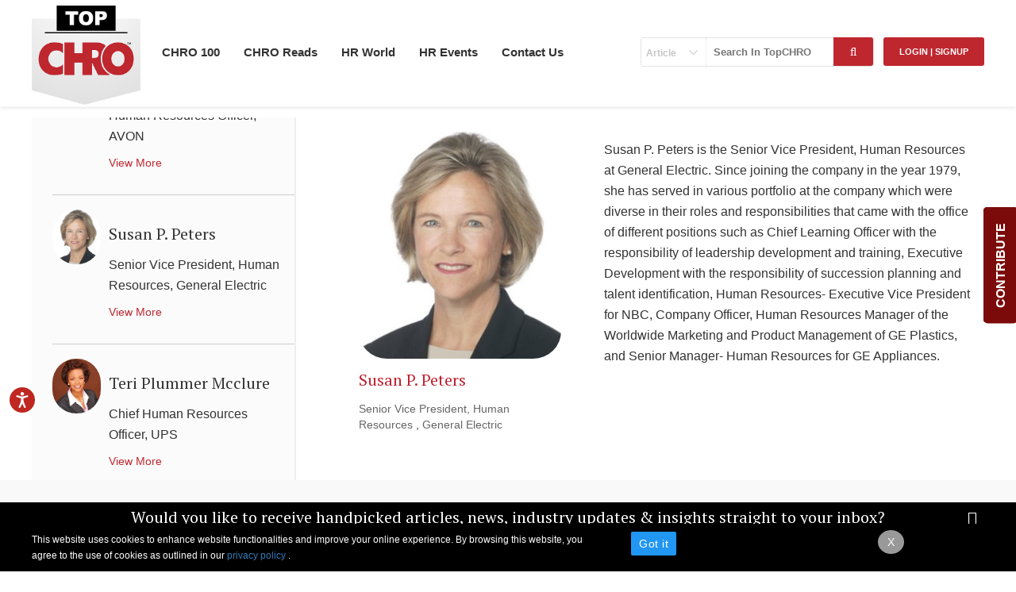

--- FILE ---
content_type: text/html; charset=utf-8
request_url: https://topchro.com/Profile/Details/298
body_size: 24551
content:
<!DOCTYPE html>
<html lang="en">
<head>
    <meta charset="utf-8" />
    <title>Worldwide Top - 100 CHRO List | 2017</title>
    <meta name="robots" content="index, follow" />
    
    <meta name="description" content="Discover Worldwide TopCHRO List 2017 which includes the result of an intensive profiling of thousands of leaders whose professional human resources has made an irreplaceable contribution.">

    
    <meta name="keyword" content="Top CHRO in the World 2017,
TopCHRO Worldwide 2017,
worldwide TopCHRO List 2017,
TopCHRO List 2017,
top chro list worlwide 2017" />
    <link rel="canonical" href="https://www.topchro.com/worldwide-top-100-chros-list-2017" />

    
    
    <meta content="IE=edge" http-equiv="X-UA-Compatible" />
    <meta name="viewport" content="width=device-width, initial-scale=1.0" />
    <link rel="shortcut icon" href="" type="image/x-icon" />
    <link href="https://fonts.googleapis.com/css?family=PT+Serif:400,700" rel="stylesheet">
    <link rel="shortcut icon" type="image/x-icon" href="/images/favicon.ico">
    <meta content="text/html; charset=utf-8" http-equiv="Content-type" />
    <meta name="description" content="" />
    <meta name="author" content="" />
    <link href="/Content/style.css" rel="stylesheet"/>

    <link href="/Content/responsive.css" rel="stylesheet"/>

    <link href="/Content/fonts.css" rel="stylesheet"/>

    <link href="/Content/fonts/fonts.css" rel="stylesheet"/>

    <script src="/Scripts/modernizr-2.5.3.js"></script>

    <script src="/Scripts/jquery-1.7.1.js"></script>

    <link rel="stylesheet" href="https://maxcdn.bootstrapcdn.com/bootstrap/3.4.1/css/bootstrap.min.css">
    <script src="https://ajax.googleapis.com/ajax/libs/jquery/3.7.1/jquery.min.js"></script>
    <script src="https://maxcdn.bootstrapcdn.com/bootstrap/3.4.1/js/bootstrap.min.js"></script>
    
    <script type="text/javascript">
        (function (c, l, a, r, i, t, y) {
            c[a] = c[a] || function () { (c[a].q = c[a].q || []).push(arguments) };
            t = l.createElement(r); t.async = 1; t.src = "https://www.clarity.ms/tag/" + i;
            y = l.getElementsByTagName(r)[0]; y.parentNode.insertBefore(t, y);
        })(window, document, "clarity", "script", "nmjjexba9b");
    </script>
    <!-- Google tag (gtag.js) -->
    <script async src="https://www.googletagmanager.com/gtag/js?id=G-QXKMR8HTP8"></script>
    <script>window.dataLayer = window.dataLayer || []; function gtag() { dataLayer.push(arguments); } gtag('js', new Date()); gtag('config', 'G-QXKMR8HTP8');</script>


</head>
<body>
    <!--mobile menu-->
    <div class="mobile-menu">
        <!-- main menu start -->
        <div class="main-menu-bg">
        </div>
        <!-- main menu end -->
    </div>


    <header class="fixed">
        <!--bottom-section Start-->
        
        <div class="clear"></div>
        <div class="bottom-section">
            <div class="outer">

                <div class="logo">
                    <a href="/" title="Top CHRO">
                        <img src="/Images/TopCHRO.png" alt="TopCHRO" title="TopCHRO" />
                    </a>
                </div>
                <div class="right">
                    <span class="tg-menu" onclick="openNav()" title="Menu">&#9776;</span>
                    <div id="mySidenav" class="sidenav">
                        <div class="sidenav-inner">
                            <a class="closebtn" href="javascript:void(0)" title="" onclick="closeNav()">×</a>
                            <ul>


                                <li class="head"><a href="/the-elite-topchro" title="CHRO 100">CHRO 100</a></li>
                                <li class="head"><a title="Worldwide" href="/the-elite-topchro">Worldwide</a></li>
                                <li><a href="/profile/worldwide-top-100-chros-2019" title="Worldwide Top CHRO List 2019">2019</a></li>
                                <li><a href="/profile/worldwide-top-100-chros-2018" title="Worldwide Top CHRO List 2018">2018</a></li>
                                <li><a href="/profile/worldwide-top-100-chros-2017" title="Worldwide Top CHRO List 2017">2017</a></li>
                                <li><a href="/profile/worldwide-top-100-chros-list-2016" title="Worldwide Top CHRO List 2016">2016</a></li>
                                <li><a href="/profile/worldwide-top-100-chros-list-2015" title="Worldwide Top CHRO List 2015">2015</a></li>
                                <li><a href="/profile/worldwide-top-100-chros-list-2014" title="Worldwide Top CHRO List 2014">2014</a></li>
                                <li class="head"><a title="Regional" href="/the-elite-topchro">Regional</a></li>
                                <li><a href="/profile/the-asia-top-100-chros-list-2019" title="Asia 2019">Asia 2019</a></li>
                                <li>
                                    <a href="/profile/the-aus-nz-top-100-chros-list-2019" title="Australia & New Zealand Top CHRO List 2018">
                                        Australia & New Zealand 2019
                                    </a>
                                </li>
                                <li><a href="/profile/the-africa-top-100-chros-list-2019" title="Africa 2019">Africa 2019</a></li>
                                <li><a href="/profile/the-gcc-top-100-chros-list-2019" title="GCC Top CHRO List 2019">GCC 2019</a></li>
                                <li><a href="/profile/the-europe-top-100-chros-list-2019" title="Europe 2019">Europe 2019</a></li>
                                <li class="head">
                                    <a href="/categories/chro-read" title="CHRO Reads">CHRO Reads</a>
                                </li>

                                <li><a title="Strategic HR" href="/categories/strategic-hr">Strategic HR</a></li>
                                <li><a title="Talent Acquisition" href="/categories/talent-acquisition">Talent Acquisition</a></li>
                                <li><a title="Leadership Guide" href="/categories/leadership-guide">Leadership Guide</a></li>
                                <li><a title="HR Tech" href="/categories/hr-technology">HR Tech</a></li>
                                <li class="head"><a title="Nominate a CHRO" href="/nominate-a-chro">Nominate a CHRO</a></li>
                                <li class="head">
                                    <a href="/hr-events" title="HR World">HR World</a>
                                </li>
                                <li><a title="HR News and Trends" href="/news">HR News and Trends</a></li>
                                <li><a title="HR Videos" href="/videos">HR Videos</a></li>
                                <li class="head"><a href="/hr-events" title="HR Events">HR Events</a></li>
                                <li class="head"><a href="/contact-us" title="Contact Us">Contact Us</a></li>
                                <li class="head"><a title="Advertise" href="/advertise">Advertise</a></li>
                                <li class="head"><a href="/contribute" title="Contribute">Contribute</a></li>
                                <li class="head"><a href="/privacy-policy" title="Privacy Policy">Privacy Policy</a></li>
                                <li class="head"><a href="/terms-of-use" title="Terms of Use">Terms of Use</a></li>

                                <li class="head"><a href="/sitemap" title="Sitemap">Sitemap</a></li>
                            </ul>
                        </div>
                    </div>
                    <!---login start--->
                    <!---login end--->
                </div>
                <div class="logo-right">



                    <div class="clear">
                    </div>
                    <div class="bottom-part">
                        <div class="topics" id="topics">
                            <div class="top-part loginandreg-pop">
                                <div class="login-part">
                                    
            <a href="javascript:login('show');" title="Login | SignUp" class="smallbtn">Login | SignUp </a>


                                    
    <form action="/search" id="searchform" method="post"><input name="__RequestVerificationToken" type="hidden" value="1E5yNyWb7S-J0pjhQAWv2R_hEBgM3bh4kSbsatgRJrIVkUmcy8pezmq1JNp1MVWVU-x05u20ptlQ6_EkS8JKac6AvbRyjTr7XO2V_G28hb-tLroQU31TSyhfIyYmueltLBaLvjnu6iI2tafETIe20kHSENY6qf8Pb4nS8pdpsc41" />    <span class="select-box">
        <select Class="round" data-val="true" data-val-required="The SearchKey field is required." id="LstSearchKey" name="SearchKey"><option value="Article">Article</option>
<option value="Profile">Profile</option>
</select>
        <div class="top-search">
            <input Placeholder="Search In TopCHRO" data-val="true" data-val-required="The SearchText field is required." id="TxtSearch" name="SearchText" type="text" value="" />            
            <button class="go-btn" id="btnSearch">
                <i class="fa fa-search"></i>
            </button>
        </div>
    </span>
</form>

                                    

<script type="text/javascript">
    $(document).click(function () {
        $("#signup-show").click(function () {
            $("#m-hide").show();
            $("#login-hide").hide();
        });

        $(".bto-login").click(function () {
            $("#login-hide").show();
            $("#m-hide").hide();
        });

    });

</script>



<div id="popupbox"> 
<div class="overlay"></div>
    <div class="pop">
     <a href="javascript:login('hide');" class="closee"><i class="fa fa-times"></i></a>
    <div class="right" id="m-hide">
            <div class="head-tag">              
                <h2>Have not registered as yet? SignUp Now</h2>                
            </div>
            <div class="bottom-head-tag">
                
<form action="/SignUp/Register" id="signupform" method="post"><input name="__RequestVerificationToken" type="hidden" value="R8nxjx0RTO6f72aQx-p4WiimZcNF4SpYk9pIWUJA7uZ1VFB6L5YIlwyQjJYef6Yt85kXjnMvN_9r3IifFKXf063NsNRPxYutBLnzYwAnhjU9ICzEjJCoBH7iVEvaORrh1LxZG4oHuay-A-OoGFqjf-M1Tb_EZRNDs3LNm-YPJMo1" /><input data-val="true" data-val-length="The Name must be at least 2 characters long." data-val-length-max="100" data-val-length-min="2" data-val-required="The Name field is required." id="txtName" name="Name" placeholder="Name *" type="text" value="" /><span class="field-validation-valid" data-valmsg-for="Name" data-valmsg-replace="true"></span><input data-val="true" data-val-length="The email id must contains 10 characters." data-val-length-max="70" data-val-length-min="10" data-val-regex="Please enter valid Email id." data-val-regex-pattern="^([a-zA-Z0-9_\.\-])+\@(([a-zA-Z0-9\-])+\.)+([a-zA-Z0-9]{2,4})+$" data-val-required="Please enter your Email id." id="txtEmail" name="Email" placeholder="Email Address *" type="text" value="" /><span class="field-validation-valid" data-valmsg-for="Email" data-valmsg-replace="true"></span><input data-val="true" data-val-length="The Password must be at least 6 characters long." data-val-length-max="20" data-val-length-min="6" data-val-required="The Password field is required." id="txtPassword" name="Password" placeholder="Password *" type="password" /><span class="field-validation-valid" data-valmsg-for="Password" data-valmsg-replace="true"></span><input data-val="true" data-val-equalto="The password and confirmation password do not match." data-val-equalto-other="*.Password" id="txtConfirmPassword" name="ConfirmPassword" placeholder="Confirm Password *" type="password" /><span class="field-validation-valid" data-valmsg-for="ConfirmPassword" data-valmsg-replace="true"></span>    <input type="hidden" name="returnURL" value="/Profile/Details/298"/>
    <button type="submit" class="btn">Register Now</button>
    <div class="bto-login"><a href="#">Back To Login</a></div>
    <p>
        * Your Click to 'Register Now' is an acceptance to the <b>'Terms & Conditions'</b>
        and <b>'Privacy Policy'</b>
    </p>  
</form><style>
#signupform .field-validation-error{font-size:12px;color:Red;}
</style>
            </div>
           
        </div>

    <div id="login-hide" class="left">
                    <div id="login-accnt-panel">
                <div class="head-tag">
                    <img src=/Images/TopCHRO.png />
                    <h2>Login</h2>
                </div>
                
<form action="/signup/Login" id="loginform" method="post"><input name="__RequestVerificationToken" type="hidden" value="8MOpmK5xLXPqURkmP3_ueq4H8lAKF7nxX9QAQgxHHIvApyED4HkiArMhhleLgue_NUqOxh3f4CdbCVD6BngDNckgbNPBnQNDQf-WaEoSEG6ltDIa5UNdRZB4Nm9mELZwYog4aXokT7IHwpx0liImCcdv-o3yLYnTWSZfD93-sP01" />    <div class="row-block">
        <img src="/Images/loguser-icon.png" />
        <input data-val="true" data-val-required="The User name field is required." id="txtUsername" name="UserName" placeholder="Enter User id*" size="70" type="text" value="" />
        <span class="field-validation-valid" data-valmsg-for="UserName" data-valmsg-replace="true"></span>
    </div>
    <div class="row-block">
        <img src="/Images/logpass-icon.png" alt=" " title=" " />
        <input data-val="true" data-val-required="The Password field is required." id="txtPassword" name="Password" placeholder="Enter Password*" size="20" type="password" />
        <span class="field-validation-valid" data-valmsg-for="Password" data-valmsg-replace="true"></span>
    </div>
    <div class="row-block">
        <div class="row login-forgot">
            <button type="submit" class="btn">
                Login Now</button>
            <a href="javascript:;" title="Forgot password" id="forgot-click">Forgot password?</a>
        </div>
        <input type="hidden" name="returnURL" value="/Profile/Details/298" />
    </div>
</form><style>
#loginform .field-validation-error{font-size:12px;color:Red;}
</style>
                
                 <div class="full-hide" id="signup-show">
                 <span>
                    Have not registered as yet?<br /><a href="#">SignUp Now</a>
                 </span>
                 </div>
                </div>

                <div id="forgt-passwrd-panel">
                    <div class="head-tag">
                        <img src=/Images/TopCHRO.png />
                        <h2>Forgot Password</h2>
                    </div>
                
<form action="/signup/SignUp/298" id="reset-password-form" method="post"><input name="__RequestVerificationToken" type="hidden" value="--SqCwInPJk_ZnO_GfrT4ckqu6fmzqEx5XYVVreMDx3okJWR_s3jm7_TS4jiOCHeO8eOMtJW_DjdrvwywZ2RmWL8Vol1hcJs_TCw_k5ssJwvGC4mzWqgmQ4KITzAR2vtM-3qvNBLlmsssgQQU2K53TghOZkoEczCzckzWZMU5-81" />    <div class="row-block">
        <img src="/Images/loguser-icon.png" />
        <input data-val="true" data-val-length="The Login/ Email id must contains 10 characters." data-val-length-max="70" data-val-length-min="10" data-val-regex="Please enter valid Email id." data-val-regex-pattern="^([a-zA-Z0-9_\.\-])+\@(([a-zA-Z0-9\-])+\.)+([a-zA-Z0-9]{2,4})+$" data-val-required="Please enter your Login/ Email id." id="txtUsername" name="UserName" placeholder="Enter Email id*" size="70" type="text" value="" />
        <span class="field-validation-valid" data-valmsg-for="UserName" data-valmsg-replace="true"></span>
        <div class="row-block">
            <div class="row login-forgot">
                <input type="hidden" name="returnURL" value="/Profile/Details/298" />
                <button type="submit" value="Reset" class="btn" id="btn-Reset-Request">Submit</button>
                <span id="spCheckUserError" style="color: #f44336 !important; display: none"></span>
                <a href="javascript:;" title="Forgot password" id="existing-user">Existing User click here to login</a>
            </div>
        </div>
    </div>
</form><style>
#reset-password-form .field-validation-error{font-size:12px;color:Red;margin-left:0px;}
#spCheckUserError{font-size:12px;color:Red;position:relative;left:-120px;width:500px;}
</style>
                </div>

            </div>
        
    </div>
    <div class="clear"></div>
</div>






                                </div>

                            </div>
                            <ul class="topics-list">
                                <li><a href="/contact-us" title="Contact">Contact Us</a></li>

                                
                                <li><a href="/hr-events" title="HR Events">HR Events</a></li>
                                <li>
                                    <a href="javascript:void(0)" title="HR World">HR World</a>
                                    <ul class="more-topicstop">
                                        


                                        <li><a title="HR News and Trends" href="/news">HR News and Trends</a></li>
                                        <li><a title="HR Videos" href="/videos">HR Videos</a></li>
                                        

                                        
                                    </ul>
                                </li>

                                <li>
                                    <a href="/categories/chro-read" title="CHRO Reads">CHRO Reads</a>
                                    <ul class="more-topicstop">
                                        <li><a title="Strategic HR" href="/categories/strategic-hr">Strategic HR</a></li>
                                        <li><a title="Talent Acquisition" href="/categories/talent-acquisition">Talent Acquisition</a></li>
                                        <li><a title="Leadership Guide" href="/categories/leadership-guide">Leadership Guide</a></li>
                                        <li><a title="HR Tech" href="/categories/hr-technology">HR Tech</a></li>

                                        
                                    </ul>
                                </li>

                                <li>
                                    <a href="/the-elite-topchro" title="CHRO 100">CHRO 100</a>
                                    <ul class="more-topicstop">
                                        <li>
                                            <a title="Worldwide" href="/the-elite-topchro">Worldwide</a>
                                            <ul class="more-subtopics">
                                                <li><a href="/profile/worldwide-top-100-chros-2019" title="Worldwide Top CHRO List 2019">2019</a></li>
                                                <li>
                                                    <a href="/profile/worldwide-top-100-chros-2018" title="Worldwide Top CHRO List 2018">
                                                        2018
                                                    </a>
                                                </li>
                                                <li>
                                                    <a href="/profile/worldwide-top-100-chros-2017" title="Worldwide Top CHRO List 2017">
                                                        2017
                                                    </a>
                                                </li>
                                                <li><a href="/profile/worldwide-top-100-chros-list-2016" title="Worldwide Top CHRO List 2016">2016</a></li>
                                                <li><a href="/profile/worldwide-top-100-chros-list-2015" title="Worldwide Top CHRO List 2015">2015</a></li>
                                                <li><a href="/profile/worldwide-top-100-chros-list-2014" title="Worldwide Top CHRO List 2014">2014</a></li>
                                            </ul>
                                        </li>
                                        <li>
                                            <a title="Regional" href="/the-elite-topchro">Regional</a>
                                            <ul class="more-subtopics">
                                                <li>
                                                    <a href="/profile/the-asia-top-100-chros-list-2019" title="Asia 2019">
                                                        Asia
                                                        2019
                                                    </a>
                                                </li>
                                                <li>
                                                    <a href="/profile/the-aus-nz-top-100-chros-list-2019" title="Australia & New Zealand Top CHRO List 2019">
                                                        Australia & New Zealand 2019
                                                    </a>
                                                </li>
                                                <li>
                                                    <a href="/profile/the-africa-top-100-chros-list-2019" title="Africa 2019">
                                                        Africa 2019
                                                    </a>
                                                </li>
                                                <li>
                                                    <a href="/profile/the-gcc-top-100-chros-list-2019" title="GCC Top CHRO List 2019">
                                                        GCC 2019
                                                    </a>
                                                </li>
                                                <li>
                                                    <a href="/profile/the-europe-top-100-chros-list-2019" title="Europe 2019">
                                                        Europe 2019
                                                    </a>
                                                </li>
                                            </ul>
                                        </li>
                                        <li>
                                            <a title="Nominate a CHRO" href="/nominate-a-chro">
                                                Nominate a CHRO
                                            </a>
                                        </li>
                                        <li><a href="/contribute" title="Contribute">Contribute</a></li>
                                    </ul>
                                </li>
                            </ul>
                        </div>

                    </div>
                    <div class="icons-right">
                    </div>
                    <div class="clear">
                    </div>
                </div>
            </div>
            <div class="clear">
            </div>
        </div>
        <div class="clear">
        </div>

    </header>



    <div class="slidebtn" id="myslate">
        <span onclick="openSlide()" id="slate-title"><b>CONTRIBUTE</b></span>
        <div id="slidebtn-cont">
            <a class="closeslate" href="javascript:void(0)" title="" onclick="closeSlide()">×</a>
            <h3>
                Connect with the HR Community
            </h3>
            <p>Promote your event on TopCHRO's website and newsletter. Share your company's latest news. Submit your opinion articles that are valued by industry thought leaders. </p>
            <a class="smallbtn" href="/contribute" title="Read editorial guidelines here">Read editorial guidelines here</a>
        </div>
    </div>
    <!--Header End-->
    <!--Header End-->
    <div class="clear">
    </div>
    <section class="inner-part">
        
<section class="inner-part">
    <div class="outer prof-outer">
        <script type="text/javascript">
            $("p").filter(function () {
                return $.trim(this.innerHTML) === "&nbsp;"
            }).remove();
        </script>
     
        <div class="left-side">
            <ul class="profile-list" id="Profile-List">
           <li id="12">
                    <div class="profile-img">
                        <img src="/Images/Persons/48f00226-9097-412d-87eb-62359c9df185_111 Abdulaziz Al-Oudan.jpg"
                            alt="Abdulaziz Al-Oudan" title="Abdulaziz Al-Oudan">
                    </div>
                    <div class="profile-text" >
                        <h3>
                           Abdulaziz Al-Oudan</h3>
                        <p>
                            <span>Executive Vice President, Human Resource</span>, <span>SABIC</span>
                        </p>
                        <a href="/Profile/Details/12" class="view-more" id="12">View More</a>
                    </div>
                    <div class="clear">
                    </div>
                </li>
           <li id="13">
                    <div class="profile-img">
                        <img src="/Images/Persons/0a6a1ebc-177a-4485-8b44-930f218ba410_AILEED-TAN.jpg"
                            alt="Aileen Tan" title="Aileen Tan">
                    </div>
                    <div class="profile-text" >
                        <h3>
                           Aileen Tan</h3>
                        <p>
                            <span>Group Chief Human Resources Officer</span>, <span>Singapore Telecom</span>
                        </p>
                        <a href="/Profile/Details/13" class="view-more" id="13">View More</a>
                    </div>
                    <div class="clear">
                    </div>
                </li>
           <li id="15">
                    <div class="profile-img">
                        <img src="/Images/Persons/9bd293f2-63de-4ca8-8165-e5629f216c44_Amy_Best_new.png"
                            alt="Amy Best" title="Amy Best">
                    </div>
                    <div class="profile-text" >
                        <h3>
                           Amy Best</h3>
                        <p>
                            <span>Senior Vice President &amp; Chief Human Resources Officer</span>, <span>Exelon</span>
                        </p>
                        <a href="/Profile/Details/15" class="view-more" id="15">View More</a>
                    </div>
                    <div class="clear">
                    </div>
                </li>
           <li id="213">
                    <div class="profile-img">
                        <img src="/Images/Persons/a273a3a7-5470-46f2-b9f8-d7d28cac25a9_Neuman.jpg"
                            alt="Andreas Neumann" title="Andreas Neumann">
                    </div>
                    <div class="profile-text" >
                        <h3>
                           Andreas Neumann</h3>
                        <p>
                            <span>Member of the Board of Managing Directors with responsibility for Human Resources</span>, <span>Boehringer Ingelheim</span>
                        </p>
                        <a href="/Profile/Details/213" class="view-more" id="213">View More</a>
                    </div>
                    <div class="clear">
                    </div>
                </li>
           <li id="16">
                    <div class="profile-img">
                        <img src="/Images/Persons/e2ec4c27-b39b-48ef-8c4d-00e73cc4088d_Newall.jpg"
                            alt="Andy Newall" title="Andy Newall">
                    </div>
                    <div class="profile-text" >
                        <h3>
                           Andy Newall</h3>
                        <p>
                            <span>Group Human Resource Director</span>, <span>Imperial Tobacco</span>
                        </p>
                        <a href="/Profile/Details/16" class="view-more" id="16">View More</a>
                    </div>
                    <div class="clear">
                    </div>
                </li>
           <li id="17">
                    <div class="profile-img">
                        <img src="/Images/Persons/8b62d0f1-9288-4710-b424-73de1765edb7_17 Anne Hill.jpg"
                            alt="Anne Hill" title="Anne Hill">
                    </div>
                    <div class="profile-text" >
                        <h3>
                           Anne Hill</h3>
                        <p>
                            <span>Senior Vice President and Chief Human Resources Officer</span>, <span>Avery Dennison</span>
                        </p>
                        <a href="/Profile/Details/17" class="view-more" id="17">View More</a>
                    </div>
                    <div class="clear">
                    </div>
                </li>
           <li id="214">
                    <div class="profile-img">
                        <img src="/Images/Persons/b91eeccc-d007-4168-90e5-70de029d3345_141 AnneByerlein.jpg"
                            alt="Anne P. Byerlein" title="Anne P. Byerlein">
                    </div>
                    <div class="profile-text" >
                        <h3>
                           Anne P. Byerlein</h3>
                        <p>
                            <span>Chief People Officer</span>, <span>Yum Brands</span>
                        </p>
                        <a href="/Profile/Details/214" class="view-more" id="214">View More</a>
                    </div>
                    <div class="clear">
                    </div>
                </li>
           <li id="215">
                    <div class="profile-img">
                        <img src="/Images/Persons/05feede9-b571-434c-b42a-b31925eb8fd6_arturo_new.jpg"
                            alt="Arturo Gonzalo" title="Arturo Gonzalo">
                    </div>
                    <div class="profile-text" >
                        <h3>
                           Arturo Gonzalo</h3>
                        <p>
                            <span>Chief Human Resources Officer</span>, <span>Repsol</span>
                        </p>
                        <a href="/Profile/Details/215" class="view-more" id="215">View More</a>
                    </div>
                    <div class="clear">
                    </div>
                </li>
           <li id="216">
                    <div class="profile-img">
                        <img src="/Images/Persons/05feede9-b571-434c-b42a-b31925eb8fd6_arturo_new.jpg"
                            alt="Arturo Gonzalo Aizpiri" title="Arturo Gonzalo Aizpiri">
                    </div>
                    <div class="profile-text" >
                        <h3>
                           Arturo Gonzalo Aizpiri</h3>
                        <p>
                            <span>Corporate Director of People and Organization Member of the Corporate Executive Committee</span>, <span>Repsol</span>
                        </p>
                        <a href="/Profile/Details/216" class="view-more" id="216">View More</a>
                    </div>
                    <div class="clear">
                    </div>
                </li>
           <li id="217">
                    <div class="profile-img">
                        <img src="/Images/Persons/76073bfc-f81d-4303-bd3d-f2a15fe272b6_137 Ben Lawrence.jpg"
                            alt="Ben Lawrence" title="Ben Lawrence">
                    </div>
                    <div class="profile-text" >
                        <h3>
                           Ben Lawrence</h3>
                        <p>
                            <span>Chief Human Resources Officer</span>, <span>Wesfarmers Limited</span>
                        </p>
                        <a href="/Profile/Details/217" class="view-more" id="217">View More</a>
                    </div>
                    <div class="clear">
                    </div>
                </li>
           <li id="218">
                    <div class="profile-img">
                        <img src="/Images/Persons/6350739d-42cf-4048-88cf-4bf2b284f907_44 Benito_Cachinero_Sanchez.jpg"
                            alt="Benito Cachinero-S&#225;nchez" title="Benito Cachinero-S&#225;nchez">
                    </div>
                    <div class="profile-text" >
                        <h3>
                           Benito Cachinero-S&#225;nchez</h3>
                        <p>
                            <span>Senior Vice President, Human Resource</span>, <span>DuPont</span>
                        </p>
                        <a href="/Profile/Details/218" class="view-more" id="218">View More</a>
                    </div>
                    <div class="clear">
                    </div>
                </li>
           <li id="219">
                    <div class="profile-img">
                        <img src="/Images/Persons/b40de506-5e08-44f1-b868-56a3082fec2c_133 Betsy Sutter.jpg"
                            alt="Betsy Sutter" title="Betsy Sutter">
                    </div>
                    <div class="profile-text" >
                        <h3>
                           Betsy Sutter</h3>
                        <p>
                            <span>Corporate Senior Vice President &amp; Chief People Officer</span>, <span>VMware</span>
                        </p>
                        <a href="/Profile/Details/219" class="view-more" id="219">View More</a>
                    </div>
                    <div class="clear">
                    </div>
                </li>
           <li id="220">
                    <div class="profile-img">
                        <img src="/Images/Persons/b21d429e-d1d5-4bee-b029-930976030cd7_36 Brian wood.jpg"
                            alt="Brian Wood" title="Brian Wood">
                    </div>
                    <div class="profile-text" >
                        <h3>
                           Brian Wood</h3>
                        <p>
                            <span>Vice President, Human Resources</span>, <span>Cincinnati Financial Corporation</span>
                        </p>
                        <a href="/Profile/Details/220" class="view-more" id="220">View More</a>
                    </div>
                    <div class="clear">
                    </div>
                </li>
           <li id="221">
                    <div class="profile-img">
                        <img src="/Images/Persons/a55bd999-c783-4331-85ff-ba68ddde0b1f_121 Ceree-Eberly.jpg"
                            alt="Ceree T. Eberly" title="Ceree T. Eberly">
                    </div>
                    <div class="profile-text" >
                        <h3>
                           Ceree T. Eberly</h3>
                        <p>
                            <span>Chief People Officer and Senior Vice President</span>, <span>The Coca-Cola Company</span>
                        </p>
                        <a href="/Profile/Details/221" class="view-more" id="221">View More</a>
                    </div>
                    <div class="clear">
                    </div>
                </li>
           <li id="222">
                    <div class="profile-img">
                        <img src="/Images/Persons/4a267675-de17-449c-a7e4-1a1a05da2da5_Cindy Springsteel.jpg"
                            alt="Cindy Springsteel" title="Cindy Springsteel">
                    </div>
                    <div class="profile-text" >
                        <h3>
                           Cindy Springsteel</h3>
                        <p>
                            <span>Vice President,Human Resource Global</span>, <span>Adobe Systems</span>
                        </p>
                        <a href="/Profile/Details/222" class="view-more" id="222">View More</a>
                    </div>
                    <div class="clear">
                    </div>
                </li>
           <li id="223">
                    <div class="profile-img">
                        <img src="/Images/Persons/7843174f-569c-4260-aa09-cc0900822340_64 claire-thomas.jpg"
                            alt="Claire Thomas" title="Claire Thomas">
                    </div>
                    <div class="profile-text" >
                        <h3>
                           Claire Thomas</h3>
                        <p>
                            <span>Senior Vice President, Human Resources</span>, <span>GlaxoSmithKline</span>
                        </p>
                        <a href="/Profile/Details/223" class="view-more" id="223">View More</a>
                    </div>
                    <div class="clear">
                    </div>
                </li>
           <li id="224">
                    <div class="profile-img">
                        <img src="/Images/Persons/c51b5ecb-1334-47e5-a4b4-c0fcaf7b0427_daniel_new.jpg"
                            alt="Daniel T. Smith" title="Daniel T. Smith">
                    </div>
                    <div class="profile-text" >
                        <h3>
                           Daniel T. Smith</h3>
                        <p>
                            <span>Senior Vice President, Organization and Administration</span>, <span>Owens Corning</span>
                        </p>
                        <a href="/Profile/Details/224" class="view-more" id="224">View More</a>
                    </div>
                    <div class="clear">
                    </div>
                </li>
           <li id="225">
                    <div class="profile-img">
                        <img src="/Images/Persons/78d12e87-3a50-4f3e-8b39-2f0f791d73e3_104 Dato&#39; Raiha Azni Abd Rahman.jpg"
                            alt="Dato&#39; Raiha Azni Abd Rahman" title="Dato&#39; Raiha Azni Abd Rahman">
                    </div>
                    <div class="profile-text" >
                        <h3>
                           Dato&#39; Raiha Azni Abd Rahman</h3>
                        <p>
                            <span>Senior Vice President, Group Human Resource Management</span>, <span>Petronas</span>
                        </p>
                        <a href="/Profile/Details/225" class="view-more" id="225">View More</a>
                    </div>
                    <div class="clear">
                    </div>
                </li>
           <li id="226">
                    <div class="profile-img">
                        <img src="/Images/Persons/dd9c9575-fd1c-4254-a02d-1309c8518119_David Rodriguez.jpg"
                            alt="David A. Rodriguez" title="David A. Rodriguez">
                    </div>
                    <div class="profile-text" >
                        <h3>
                           David A. Rodriguez</h3>
                        <p>
                            <span>Executive Vice President &amp; Global Chief Human Resources Officer </span>, <span>Marriot International</span>
                        </p>
                        <a href="/Profile/Details/226" class="view-more" id="226">View More</a>
                    </div>
                    <div class="clear">
                    </div>
                </li>
           <li id="227">
                    <div class="profile-img">
                        <img src="/Images/Persons/8fb2a523-92a8-4e40-bfbb-dbbc08309dde_97 David Ayre.jpg"
                            alt="David Ayre" title="David Ayre">
                    </div>
                    <div class="profile-text" >
                        <h3>
                           David Ayre</h3>
                        <p>
                            <span>Executive Vice President, Human Resource</span>, <span>Nike</span>
                        </p>
                        <a href="/Profile/Details/227" class="view-more" id="227">View More</a>
                    </div>
                    <div class="clear">
                    </div>
                </li>
           <li id="228">
                    <div class="profile-img">
                        <img src="/Images/Persons/9f2158ff-1adb-4a7c-8345-0d54ff8f4de8_10 Denise-Young-Smith.jpg"
                            alt="Denise Young Smith" title="Denise Young Smith">
                    </div>
                    <div class="profile-text" >
                        <h3>
                           Denise Young Smith</h3>
                        <p>
                            <span>Vice President, Worldwide Human Resources</span>, <span>Apple</span>
                        </p>
                        <a href="/Profile/Details/228" class="view-more" id="228">View More</a>
                    </div>
                    <div class="clear">
                    </div>
                </li>
           <li id="229">
                    <div class="profile-img">
                        <img src="/Images/Persons/e66533e9-8e14-4ff4-8234-46e2d42db4cc_2 Dermot J. O’Brien.jpg"
                            alt="Dermot J. O’Brien" title="Dermot J. O’Brien">
                    </div>
                    <div class="profile-text" >
                        <h3>
                           Dermot J. O’Brien</h3>
                        <p>
                            <span>Corporate Vice President &amp; Chief Human Resources Officer</span>, <span>ADP</span>
                        </p>
                        <a href="/Profile/Details/229" class="view-more" id="229">View More</a>
                    </div>
                    <div class="clear">
                    </div>
                </li>
           <li id="230">
                    <div class="profile-img">
                        <img src="/Images/Persons/9fabe7e8-cb41-4b95-9126-f8c24f6309d6_78 Diane Gherson.JPG"
                            alt="Diane Gherson" title="Diane Gherson">
                    </div>
                    <div class="profile-text" >
                        <h3>
                           Diane Gherson</h3>
                        <p>
                            <span>Senior Vice President, Human Resources</span>, <span>IBM</span>
                        </p>
                        <a href="/Profile/Details/230" class="view-more" id="230">View More</a>
                    </div>
                    <div class="clear">
                    </div>
                </li>
           <li id="231">
                    <div class="profile-img">
                        <img src="/Images/Persons/bdd6e61f-6549-450b-ace4-1fd1b51e9b48_128 Elizabeth B. Amato.jpg"
                            alt="Elizabeth B. Amato " title="Elizabeth B. Amato ">
                    </div>
                    <div class="profile-text" >
                        <h3>
                           Elizabeth B. Amato </h3>
                        <p>
                            <span>Executive Vice President &amp; Chief Human Resources Officer</span>, <span>United Technologies</span>
                        </p>
                        <a href="/Profile/Details/231" class="view-more" id="231">View More</a>
                    </div>
                    <div class="clear">
                    </div>
                </li>
           <li id="232">
                    <div class="profile-img">
                        <img src="/Images/Persons/02e00aa8-08a8-4515-9568-14dc095d30d2_ellynshook_new.jpeg"
                            alt="Ellyn Shook" title="Ellyn Shook">
                    </div>
                    <div class="profile-text" >
                        <h3>
                           Ellyn Shook</h3>
                        <p>
                            <span>Chief Leadership &amp; Human Resources Officer</span>, <span>Accenture</span>
                        </p>
                        <a href="/Profile/Details/232" class="view-more" id="232">View More</a>
                    </div>
                    <div class="clear">
                    </div>
                </li>
           <li id="233">
                    <div class="profile-img">
                        <img src="/Images/Persons/fde28acf-7e7e-4a61-8048-31097e6cb252_55 Felicia J. Fields.png"
                            alt="Felicia J. Fields" title="Felicia J. Fields">
                    </div>
                    <div class="profile-text" >
                        <h3>
                           Felicia J. Fields</h3>
                        <p>
                            <span>Group Vice President for Human Resources &amp; Corporate Services</span>, <span>The Ford Motor Co.</span>
                        </p>
                        <a href="/Profile/Details/233" class="view-more" id="233">View More</a>
                    </div>
                    <div class="clear">
                    </div>
                </li>
           <li id="234">
                    <div class="profile-img">
                        <img src="/Images/Persons/c41b603c-6d0d-4b94-9459-118e70afdf5d_37 Francine Katsoudas.jpg"
                            alt="Francine Katsoudas" title="Francine Katsoudas">
                    </div>
                    <div class="profile-text" >
                        <h3>
                           Francine Katsoudas</h3>
                        <p>
                            <span>Senior Vice President &amp; Chief People Officer</span>, <span>Cisco</span>
                        </p>
                        <a href="/Profile/Details/234" class="view-more" id="234">View More</a>
                    </div>
                    <div class="clear">
                    </div>
                </li>
           <li id="235">
                    <div class="profile-img">
                        <img src="/Images/Persons/d19cedfc-e52b-4f4c-82ef-92ee73758182_116 Fumihiro Aono.jpg"
                            alt="Fumihiro Aono" title="Fumihiro Aono">
                    </div>
                    <div class="profile-text" >
                        <h3>
                           Fumihiro Aono</h3>
                        <p>
                            <span>Chief Human Resources Officer</span>, <span>SoftBank Group</span>
                        </p>
                        <a href="/Profile/Details/235" class="view-more" id="235">View More</a>
                    </div>
                    <div class="clear">
                    </div>
                </li>
           <li id="236">
                    <div class="profile-img">
                        <img src="/Images/Persons/f09f36ea-32de-406c-bfdf-3eae8f9cf7d9_87 Gina Qiao.jpg"
                            alt="Gina Qiao" title="Gina Qiao">
                    </div>
                    <div class="profile-text" >
                        <h3>
                           Gina Qiao</h3>
                        <p>
                            <span>Senior Vice President of Global Human Resources</span>, <span>Lenovo</span>
                        </p>
                        <a href="/Profile/Details/236" class="view-more" id="236">View More</a>
                    </div>
                    <div class="clear">
                    </div>
                </li>
           <li id="237">
                    <div class="profile-img">
                        <img src="/Images/Persons/fbbd5b1f-b56b-47cf-9f6c-0774a832ce8f_29 Helmut Schuster.jpg"
                            alt="Helmut Schuster" title="Helmut Schuster">
                    </div>
                    <div class="profile-text" >
                        <h3>
                           Helmut Schuster</h3>
                        <p>
                            <span>Executive Vice President, Group Human Resources Director</span>, <span>British Petroleum </span>
                        </p>
                        <a href="/Profile/Details/237" class="view-more" id="237">View More</a>
                    </div>
                    <div class="clear">
                    </div>
                </li>
           <li id="238">
                    <div class="profile-img">
                        <img src="/Images/Persons/25408db4-bc5a-4b08-b27b-e7cd1226f3ea_Henri Blaffart.jpg"
                            alt="Henri Blaffart" title="Henri Blaffart">
                    </div>
                    <div class="profile-text" >
                        <h3>
                           Henri Blaffart</h3>
                        <p>
                            <span>Executive Vice President &amp; Group Head of HR and Corporate Services</span>, <span>ArcelorMittal</span>
                        </p>
                        <a href="/Profile/Details/238" class="view-more" id="238">View More</a>
                    </div>
                    <div class="clear">
                    </div>
                </li>
           <li id="239">
                    <div class="profile-img">
                        <img src="/Images/Persons/60d16b38-2642-4e33-9a1d-6c1d1f96564f_138 JackieDeMaria.jpg"
                            alt="Jackie DeMaria" title="Jackie DeMaria">
                    </div>
                    <div class="profile-text" >
                        <h3>
                           Jackie DeMaria</h3>
                        <p>
                            <span>Executive Vice President &amp; Chief Human Resources Officer</span>, <span>Western Digital</span>
                        </p>
                        <a href="/Profile/Details/239" class="view-more" id="239">View More</a>
                    </div>
                    <div class="clear">
                    </div>
                </li>
           <li id="240">
                    <div class="profile-img">
                        <img src="/Images/Persons/c9da2035-ad11-49c9-b62b-efb8e583c11b_Jacqueline Williams Roll.jpg"
                            alt="Jacqueline R. Williams-Roll" title="Jacqueline R. Williams-Roll">
                    </div>
                    <div class="profile-text" >
                        <h3>
                           Jacqueline R. Williams-Roll</h3>
                        <p>
                            <span>Senior Vice President &amp; Chief Human Resources Officer</span>, <span>General Mills</span>
                        </p>
                        <a href="/Profile/Details/240" class="view-more" id="240">View More</a>
                    </div>
                    <div class="clear">
                    </div>
                </li>
           <li id="241">
                    <div class="profile-img">
                        <img src="/Images/Persons/212e53c4-613c-45eb-a879-fc745477a129_105 James Mortensen.jpg"
                            alt="James Mortensen" title="James Mortensen">
                    </div>
                    <div class="profile-text" >
                        <h3>
                           James Mortensen</h3>
                        <p>
                            <span>Senior Vice President, Human Resource</span>, <span>Philip Morris International</span>
                        </p>
                        <a href="/Profile/Details/241" class="view-more" id="241">View More</a>
                    </div>
                    <div class="clear">
                    </div>
                </li>
           <li id="242">
                    <div class="profile-img">
                        <img src="/Images/Persons/ccef8daa-3c79-4d89-b74a-b25cf8e018a3_jay_I_.jpg"
                            alt="Jay L. Kloosterboer" title="Jay L. Kloosterboer">
                    </div>
                    <div class="profile-text" >
                        <h3>
                           Jay L. Kloosterboer</h3>
                        <p>
                            <span>Senior Vice President of Human Resources</span>, <span>Dover Corporation</span>
                        </p>
                        <a href="/Profile/Details/242" class="view-more" id="242">View More</a>
                    </div>
                    <div class="clear">
                    </div>
                </li>
           <li id="243">
                    <div class="profile-img">
                        <img src="/Images/Persons/5164d44d-1700-4d3f-9cc8-b730cf096655_41 Jayne Parker.jpg"
                            alt="Jayne Parker" title="Jayne Parker">
                    </div>
                    <div class="profile-text" >
                        <h3>
                           Jayne Parker</h3>
                        <p>
                            <span>Executive Vice President &amp; Chief Human Resources Officer </span>, <span>Disney</span>
                        </p>
                        <a href="/Profile/Details/243" class="view-more" id="243">View More</a>
                    </div>
                    <div class="clear">
                    </div>
                </li>
           <li id="244">
                    <div class="profile-img">
                        <img src="/Images/Persons/30beeaf9-566d-41c3-873d-69573eeef5a3_Jeanne Mason.jpg"
                            alt="Jeanne Mason" title="Jeanne Mason">
                    </div>
                    <div class="profile-text" >
                        <h3>
                           Jeanne Mason</h3>
                        <p>
                            <span>Vice President, Human Resources</span>, <span>Baxter International</span>
                        </p>
                        <a href="/Profile/Details/244" class="view-more" id="244">View More</a>
                    </div>
                    <div class="clear">
                    </div>
                </li>
           <li id="245">
                    <div class="profile-img">
                        <img src="/Images/Persons/283ddeab-6f98-435d-a5a5-1aef06540f98_32 Ashley_Jennifer.jpg"
                            alt="Jennifer Ashley" title="Jennifer Ashley">
                    </div>
                    <div class="profile-text" >
                        <h3>
                           Jennifer Ashley</h3>
                        <p>
                            <span>Global Director of Human Resources</span>, <span>CBRE</span>
                        </p>
                        <a href="/Profile/Details/245" class="view-more" id="245">View More</a>
                    </div>
                    <div class="clear">
                    </div>
                </li>
           <li id="246">
                    <div class="profile-img">
                        <img src="/Images/Persons/51147005-fe08-4e07-967f-2366c9ac2953_Jerome Tixer.jpg"
                            alt="Jerome Tixer" title="Jerome Tixer">
                    </div>
                    <div class="profile-text" >
                        <h3>
                           Jerome Tixer</h3>
                        <p>
                            <span>Executive Vice-President Human Resources &amp; Advisor to The Chairman</span>, <span>L&#39;Or&#233;al</span>
                        </p>
                        <a href="/Profile/Details/246" class="view-more" id="246">View More</a>
                    </div>
                    <div class="clear">
                    </div>
                </li>
           <li id="247">
                    <div class="profile-img">
                        <img src="/Images/Persons/2365814a-aeee-4750-8fef-f16042aa9555_34 Jill Shedde.jpg"
                            alt="Jill Shedden" title="Jill Shedden">
                    </div>
                    <div class="profile-text" >
                        <h3>
                           Jill Shedden</h3>
                        <p>
                            <span>Director, Human Resource</span>, <span>Centrica</span>
                        </p>
                        <a href="/Profile/Details/247" class="view-more" id="247">View More</a>
                    </div>
                    <div class="clear">
                    </div>
                </li>
           <li id="248">
                    <div class="profile-img">
                        <img src="/Images/Persons/78e5f81d-a9a6-4106-a5a1-20a0e630c6f6_82 John Donnelly.jpg"
                            alt="John Donnelly" title="John Donnelly">
                    </div>
                    <div class="profile-text" >
                        <h3>
                           John Donnelly</h3>
                        <p>
                            <span>Chief Human Resources Officer</span>, <span>JP Morgan</span>
                        </p>
                        <a href="/Profile/Details/248" class="view-more" id="248">View More</a>
                    </div>
                    <div class="clear">
                    </div>
                </li>
           <li id="249">
                    <div class="profile-img">
                        <img src="/Images/Persons/77273c20-4bfc-42af-b97f-e920100a71f1_70 John M. Steele.jpg"
                            alt="John M. Steele" title="John M. Steele">
                    </div>
                    <div class="profile-text" >
                        <h3>
                           John M. Steele</h3>
                        <p>
                            <span>Senior Vice President, Human Resources</span>, <span>HCA Holdings</span>
                        </p>
                        <a href="/Profile/Details/249" class="view-more" id="249">View More</a>
                    </div>
                    <div class="clear">
                    </div>
                </li>
           <li id="250">
                    <div class="profile-img">
                        <img src="/Images/Persons/21974dc8-7b14-4992-a2c9-64f82821be86_94 Jorge L. Figueredo.jpg"
                            alt="Jorge L. Figueredo" title="Jorge L. Figueredo">
                    </div>
                    <div class="profile-text" >
                        <h3>
                           Jorge L. Figueredo</h3>
                        <p>
                            <span>Executive Vice President of Human Resources </span>, <span>McKesson Corporation</span>
                        </p>
                        <a href="/Profile/Details/250" class="view-more" id="250">View More</a>
                    </div>
                    <div class="clear">
                    </div>
                </li>
           <li id="251">
                    <div class="profile-img">
                        <img src="/Images/Persons/9f3cff2a-15e6-467b-8dbc-993983014f3c_jory berson_n.jpg"
                            alt="Jory A. Berson" title="Jory A. Berson">
                    </div>
                    <div class="profile-text" >
                        <h3>
                           Jory A. Berson</h3>
                        <p>
                            <span>Chief Human Resources Officer </span>, <span>Capital One</span>
                        </p>
                        <a href="/Profile/Details/251" class="view-more" id="251">View More</a>
                    </div>
                    <div class="clear">
                    </div>
                </li>
           <li id="252">
                    <div class="profile-img">
                        <img src="/Images/Persons/c59fef7b-9f93-48fd-98f9-9bc5df90160c_100 Joyce Westerdah.jpg"
                            alt="Joyce Westerdahl" title="Joyce Westerdahl">
                    </div>
                    <div class="profile-text" >
                        <h3>
                           Joyce Westerdahl</h3>
                        <p>
                            <span>Executive Vice President- Human Resource</span>, <span>Oracle</span>
                        </p>
                        <a href="/Profile/Details/252" class="view-more" id="252">View More</a>
                    </div>
                    <div class="clear">
                    </div>
                </li>
           <li id="253">
                    <div class="profile-img">
                        <img src="/Images/Persons/1bc6633a-4467-4360-b1c1-e0e0f8a979f6_Judy Edge.jpg"
                            alt="Judy Edge" title="Judy Edge">
                    </div>
                    <div class="profile-text" >
                        <h3>
                           Judy Edge</h3>
                        <p>
                            <span>Corporate Vice President, Human Resources</span>, <span>FedEx</span>
                        </p>
                        <a href="/Profile/Details/253" class="view-more" id="253">View More</a>
                    </div>
                    <div class="clear">
                    </div>
                </li>
           <li id="254">
                    <div class="profile-img">
                        <img src="/Images/Persons/fb7e8920-f0cb-4722-89b2-f83456a452b6_24 Judy Zagorski.jpg"
                            alt="Judy Zagorski" title="Judy Zagorski">
                    </div>
                    <div class="profile-text" >
                        <h3>
                           Judy Zagorski</h3>
                        <p>
                            <span>Senior Vice President of Human Resources</span>, <span>BASF Corporation</span>
                        </p>
                        <a href="/Profile/Details/254" class="view-more" id="254">View More</a>
                    </div>
                    <div class="clear">
                    </div>
                </li>
           <li id="255">
                    <div class="profile-img">
                        <img src="/Images/Persons/4116ca80-f321-44f5-909f-e8538ec4efc7_118 Julie Weber.jpg"
                            alt="Julie Weber" title="Julie Weber">
                    </div>
                    <div class="profile-text" >
                        <h3>
                           Julie Weber</h3>
                        <p>
                            <span>Vice President Human Resource</span>, <span>Southwest Airlines</span>
                        </p>
                        <a href="/Profile/Details/255" class="view-more" id="255">View More</a>
                    </div>
                    <div class="clear">
                    </div>
                </li>
           <li id="256">
                    <div class="profile-img">
                        <img src="/Images/Persons/e3abab16-8d70-4302-81b2-1fad7b2f2e26_Karen May.jpg"
                            alt="Karen J. May" title="Karen J. May">
                    </div>
                    <div class="profile-text" >
                        <h3>
                           Karen J. May</h3>
                        <p>
                            <span>Executive Vice President, Human Resource</span>, <span>Mondelez International</span>
                        </p>
                        <a href="/Profile/Details/256" class="view-more" id="256">View More</a>
                    </div>
                    <div class="clear">
                    </div>
                </li>
           <li id="257">
                    <div class="profile-img">
                        <img src="/Images/Persons/0e2ec29a-ef6e-401f-8e76-0a4cdfc8af88_karen magee.jpg"
                            alt="Karen Magee" title="Karen Magee">
                    </div>
                    <div class="profile-text" >
                        <h3>
                           Karen Magee</h3>
                        <p>
                            <span>Executive Vice President and Chief Human Resources Officer</span>, <span>Time Warner</span>
                        </p>
                        <a href="/Profile/Details/257" class="view-more" id="257">View More</a>
                    </div>
                    <div class="clear">
                    </div>
                </li>
           <li id="258">
                    <div class="profile-img">
                        <img src="/Images/Persons/451a1604-b9ba-490f-8d59-e297df46b5b8_Karen Parkin.jpg"
                            alt="Karen Parkin" title="Karen Parkin">
                    </div>
                    <div class="profile-text" >
                        <h3>
                           Karen Parkin</h3>
                        <p>
                            <span>Chief Human Resources Officer</span>, <span>Adidas Group</span>
                        </p>
                        <a href="/Profile/Details/258" class="view-more" id="258">View More</a>
                    </div>
                    <div class="clear">
                    </div>
                </li>
           <li id="259">
                    <div class="profile-img">
                        <img src="/Images/Persons/3f6f5ea7-9a7c-43d7-94ef-21da9651fd66_95 Kathleen Hogan.jpg"
                            alt="Kathleen Hogan" title="Kathleen Hogan">
                    </div>
                    <div class="profile-text" >
                        <h3>
                           Kathleen Hogan</h3>
                        <p>
                            <span>Chief People Officer</span>, <span>Microsoft</span>
                        </p>
                        <a href="/Profile/Details/259" class="view-more" id="259">View More</a>
                    </div>
                    <div class="clear">
                    </div>
                </li>
           <li id="260">
                    <div class="profile-img">
                        <img src="/Images/Persons/75020032-ac00-490c-b3bf-f02247ffcbb3_63 Katie Watson.jpg"
                            alt="Katie Watson" title="Katie Watson">
                    </div>
                    <div class="profile-text" >
                        <h3>
                           Katie Watson</h3>
                        <p>
                            <span>Executive Vice President, Human Resources</span>, <span>Gilead Sciences</span>
                        </p>
                        <a href="/Profile/Details/260" class="view-more" id="260">View More</a>
                    </div>
                    <div class="clear">
                    </div>
                </li>
           <li id="261">
                    <div class="profile-img">
                        <img src="/Images/Persons/76e8af26-4f42-4bb9-a654-3def85ca5417_Kevin Walling.jpg"
                            alt="Kevin Walling" title="Kevin Walling">
                    </div>
                    <div class="profile-text" >
                        <h3>
                           Kevin Walling</h3>
                        <p>
                            <span>Chief Human Resources Officer</span>, <span>The Hershey Company</span>
                        </p>
                        <a href="/Profile/Details/261" class="view-more" id="261">View More</a>
                    </div>
                    <div class="clear">
                    </div>
                </li>
           <li id="262">
                    <div class="profile-img">
                        <img src="/Images/Persons/0a4960df-e644-496c-b6af-b90d22c39f93_31 Kimberly S. Hauer.jpg"
                            alt="Kimberly S. Hauer" title="Kimberly S. Hauer">
                    </div>
                    <div class="profile-text" >
                        <h3>
                           Kimberly S. Hauer</h3>
                        <p>
                            <span>Chief Human Resources Officer</span>, <span>Caterpillar Inc.</span>
                        </p>
                        <a href="/Profile/Details/262" class="view-more" id="262">View More</a>
                    </div>
                    <div class="clear">
                    </div>
                </li>
           <li id="263">
                    <div class="profile-img">
                        <img src="/Images/Persons/3c4a4ba0-e8e3-4100-b32d-7808f7d49bc2_25 kirstin furber.png"
                            alt="Kirstin Furber" title="Kirstin Furber">
                    </div>
                    <div class="profile-text" >
                        <h3>
                           Kirstin Furber</h3>
                        <p>
                            <span>Human Resource Director</span>, <span>BBC Worldwide</span>
                        </p>
                        <a href="/Profile/Details/263" class="view-more" id="263">View More</a>
                    </div>
                    <div class="clear">
                    </div>
                </li>
           <li id="264">
                    <div class="profile-img">
                        <img src="/Images/Persons/df6d16bb-3f7a-4a9c-b658-d2a2729ec201_Laurie Ladford.jpg"
                            alt="Laurie  Ledford" title="Laurie  Ledford">
                    </div>
                    <div class="profile-text" >
                        <h3>
                           Laurie  Ledford</h3>
                        <p>
                            <span>Chief Human Resources Officer</span>, <span>Marsh &amp; McLennan Companies</span>
                        </p>
                        <a href="/Profile/Details/264" class="view-more" id="264">View More</a>
                    </div>
                    <div class="clear">
                    </div>
                </li>
           <li id="265">
                    <div class="profile-img">
                        <img src="/Images/Persons/e80a948c-ac6e-4af9-8a32-f7aba77e8a79_88 Lisa Buckingham.jpg"
                            alt="Lisa Buckingham" title="Lisa Buckingham">
                    </div>
                    <div class="profile-text" >
                        <h3>
                           Lisa Buckingham</h3>
                        <p>
                            <span>Chief Human Resources Officer </span>, <span>Lincoln National Corporation</span>
                        </p>
                        <a href="/Profile/Details/265" class="view-more" id="265">View More</a>
                    </div>
                    <div class="clear">
                    </div>
                </li>
           <li id="266">
                    <div class="profile-img">
                        <img src="/Images/Persons/54917061-6d50-4d19-92b1-fd08c79d7a2c_LizGottung_new.jpg"
                            alt="Lizanne C. Gottung" title="Lizanne C. Gottung">
                    </div>
                    <div class="profile-text" >
                        <h3>
                           Lizanne C. Gottung</h3>
                        <p>
                            <span>Senior Vice President &amp; Chief Human Resources Officer </span>, <span>Kimberly-Clark</span>
                        </p>
                        <a href="/Profile/Details/266" class="view-more" id="266">View More</a>
                    </div>
                    <div class="clear">
                    </div>
                </li>
           <li id="267">
                    <div class="profile-img">
                        <img src="/Images/Persons/9e6dc4ea-7016-4279-9298-dc4b93b6e3a0_12 Lynn-McKee.jpg"
                            alt="Lynn B. Mckee" title="Lynn B. Mckee">
                    </div>
                    <div class="profile-text" >
                        <h3>
                           Lynn B. Mckee</h3>
                        <p>
                            <span>Executive Vice President- Human Resource</span>, <span>Aramark</span>
                        </p>
                        <a href="/Profile/Details/267" class="view-more" id="267">View More</a>
                    </div>
                    <div class="clear">
                    </div>
                </li>
           <li id="268">
                    <div class="profile-img">
                        <img src="/Images/Persons/15336d9e-bd2d-4c4e-8c9b-e2b82de191ac_0 Lynn C. Minella.jpg"
                            alt="Lynn C. Minella" title="Lynn C. Minella">
                    </div>
                    <div class="profile-text" >
                        <h3>
                           Lynn C. Minella</h3>
                        <p>
                            <span>Group Human Resource Director</span>, <span>BAE Systems</span>
                        </p>
                        <a href="/Profile/Details/268" class="view-more" id="268">View More</a>
                    </div>
                    <div class="clear">
                    </div>
                </li>
           <li id="269">
                    <div class="profile-img">
                        <img src="/Images/Persons/caf2d221-8926-4373-a8dd-537426a3c544_Madona Bolano.jpg"
                            alt="Madonna Bolano" title="Madonna Bolano">
                    </div>
                    <div class="profile-text" >
                        <h3>
                           Madonna Bolano</h3>
                        <p>
                            <span>Vice President,Human Resource Global</span>, <span>Applied Materials</span>
                        </p>
                        <a href="/Profile/Details/269" class="view-more" id="269">View More</a>
                    </div>
                    <div class="clear">
                    </div>
                </li>
           <li id="270">
                    <div class="profile-img">
                        <img src="/Images/Persons/a74a2f4b-5d8b-4491-a769-081b9b38f72b_Marc A. Howze.jpg"
                            alt="Marc A. Howze" title="Marc A. Howze">
                    </div>
                    <div class="profile-text" >
                        <h3>
                           Marc A. Howze</h3>
                        <p>
                            <span> Vice President, Global Human Resources and Employee Communications</span>, <span>John Deere</span>
                        </p>
                        <a href="/Profile/Details/270" class="view-more" id="270">View More</a>
                    </div>
                    <div class="clear">
                    </div>
                </li>
           <li id="271">
                    <div class="profile-img">
                        <img src="/Images/Persons/cea3443c-db3a-476b-837a-466ceb5f5520_132 Marc C. Reed.jpg"
                            alt="Marc C. Reed" title="Marc C. Reed">
                    </div>
                    <div class="profile-text" >
                        <h3>
                           Marc C. Reed</h3>
                        <p>
                            <span>Executive Vice President- Human Resource</span>, <span>Verizon Wireless</span>
                        </p>
                        <a href="/Profile/Details/271" class="view-more" id="271">View More</a>
                    </div>
                    <div class="clear">
                    </div>
                </li>
           <li id="272">
                    <div class="profile-img">
                        <img src="/Images/Persons/9631e6a9-7407-42b3-a8ea-f8a5b4afc395_131 Mark Reid.jpg"
                            alt="Mark Reid" title="Mark Reid">
                    </div>
                    <div class="profile-text" >
                        <h3>
                           Mark Reid</h3>
                        <p>
                            <span>Executive Vice President- Human Resource</span>, <span>USAA</span>
                        </p>
                        <a href="/Profile/Details/272" class="view-more" id="272">View More</a>
                    </div>
                    <div class="clear">
                    </div>
                </li>
           <li id="273">
                    <div class="profile-img">
                        <img src="/Images/Persons/f6baf7a0-1b42-47a7-99b2-f8708fb24104_18 Maryann Miller.jpg"
                            alt="Maryann Miller" title="Maryann Miller">
                    </div>
                    <div class="profile-text" >
                        <h3>
                           Maryann Miller</h3>
                        <p>
                            <span>Chief Human Resources Officer &amp; Head of Corporate Marketing &amp; Communications </span>, <span>Avnet</span>
                        </p>
                        <a href="/Profile/Details/273" class="view-more" id="273">View More</a>
                    </div>
                    <div class="clear">
                    </div>
                </li>
           <li id="274">
                    <div class="profile-img">
                        <img src="/Images/Persons/64b1b831-c91a-44f3-9a1d-195f8cba5798_73 Matthew W. Schuyler.jpg"
                            alt="Matt Schuyler" title="Matt Schuyler">
                    </div>
                    <div class="profile-text" >
                        <h3>
                           Matt Schuyler</h3>
                        <p>
                            <span>Executive Vice President &amp; Chief Human Resources Officer </span>, <span>Hilton Worldwide</span>
                        </p>
                        <a href="/Profile/Details/274" class="view-more" id="274">View More</a>
                    </div>
                    <div class="clear">
                    </div>
                </li>
           <li id="275">
                    <div class="profile-img">
                        <img src="/Images/Persons/dc13ebe0-0fef-47a6-9038-abcde5b749dd_00 Mayerland Harris.jpg"
                            alt="Mayerland Harris" title="Mayerland Harris">
                    </div>
                    <div class="profile-text" >
                        <h3>
                           Mayerland Harris</h3>
                        <p>
                            <span>Senior Vice President, Human Resource</span>, <span>H-E-B</span>
                        </p>
                        <a href="/Profile/Details/275" class="view-more" id="275">View More</a>
                    </div>
                    <div class="clear">
                    </div>
                </li>
           <li id="276">
                    <div class="profile-img">
                        <img src="/Images/Persons/1926bd2c-960a-4a58-9bd6-d82839174725_melissa_new.jpg"
                            alt="Melissa Howell" title="Melissa Howell">
                    </div>
                    <div class="profile-text" >
                        <h3>
                           Melissa Howell</h3>
                        <p>
                            <span>Senior Vice President Global Human Resource</span>, <span>Kellogg Co.</span>
                        </p>
                        <a href="/Profile/Details/276" class="view-more" id="276">View More</a>
                    </div>
                    <div class="clear">
                    </div>
                </li>
           <li id="277">
                    <div class="profile-img">
                        <img src="/Images/Persons/c3470eed-3112-4c85-b884-170a1ea9d045_Melissa Werneck.jpg"
                            alt="Melissa Werneck" title="Melissa Werneck">
                    </div>
                    <div class="profile-text" >
                        <h3>
                           Melissa Werneck</h3>
                        <p>
                            <span>Senior Vice President, Human Resource Global</span>, <span>Kraft Heinz</span>
                        </p>
                        <a href="/Profile/Details/277" class="view-more" id="277">View More</a>
                    </div>
                    <div class="clear">
                    </div>
                </li>
           <li id="278">
                    <div class="profile-img">
                        <img src="/Images/Persons/95b0fdb2-9cf5-4a13-8b67-1d84c2925282_Michael murray.jpg"
                            alt="Michael Murray" title="Michael Murray">
                    </div>
                    <div class="profile-text" >
                        <h3>
                           Michael Murray</h3>
                        <p>
                            <span>Head of Human Resources</span>, <span>Citigroup</span>
                        </p>
                        <a href="/Profile/Details/278" class="view-more" id="278">View More</a>
                    </div>
                    <div class="clear">
                    </div>
                </li>
           <li id="279">
                    <div class="profile-img">
                        <img src="/Images/Persons/ec636658-c478-4681-946d-a3581223a3b8_Mike Prutting.jpg"
                            alt="Mike Prutting" title="Mike Prutting">
                    </div>
                    <div class="profile-text" >
                        <h3>
                           Mike Prutting</h3>
                        <p>
                            <span>Vice President, Human Resources</span>, <span>Fujifilm</span>
                        </p>
                        <a href="/Profile/Details/279" class="view-more" id="279">View More</a>
                    </div>
                    <div class="clear">
                    </div>
                </li>
           <li id="280">
                    <div class="profile-img">
                        <img src="/Images/Persons/55856c67-2fc7-4017-b73e-e05930d5cccd_Milagros Caina Carreiro Andree.jpg"
                            alt="Milagros Caina Carreiro-Andree" title="Milagros Caina Carreiro-Andree">
                    </div>
                    <div class="profile-text" >
                        <h3>
                           Milagros Caina Carreiro-Andree</h3>
                        <p>
                            <span>Director, Human Resource</span>, <span>BMW</span>
                        </p>
                        <a href="/Profile/Details/280" class="view-more" id="280">View More</a>
                    </div>
                    <div class="clear">
                    </div>
                </li>
           <li id="281">
                    <div class="profile-img">
                        <img src="/Images/Persons/411d290b-e222-4e81-90cc-57b9af428d45_monica alessandra possa.jpg"
                            alt="Monica Alessandra Possa" title="Monica Alessandra Possa">
                    </div>
                    <div class="profile-text" >
                        <h3>
                           Monica Alessandra Possa</h3>
                        <p>
                            <span>Group Human Resource &amp; Organization Director</span>, <span>Assicurazioni Generali</span>
                        </p>
                        <a href="/Profile/Details/281" class="view-more" id="281">View More</a>
                    </div>
                    <div class="clear">
                    </div>
                </li>
           <li id="282">
                    <div class="profile-img">
                        <img src="/Images/Persons/ac85c046-2808-4fb8-a40a-d2b1b04c75bc_Murali Kuppuswamy.jpg"
                            alt="Murali Kuppuswamy" title="Murali Kuppuswamy">
                    </div>
                    <div class="profile-text" >
                        <h3>
                           Murali Kuppuswamy</h3>
                        <p>
                            <span>Vice President- Human Resources</span>, <span>Baker Hughes</span>
                        </p>
                        <a href="/Profile/Details/282" class="view-more" id="282">View More</a>
                    </div>
                    <div class="clear">
                    </div>
                </li>
           <li id="283">
                    <div class="profile-img">
                        <img src="/Images/Persons/401a0887-4bd3-4b94-bc9c-a32c0162648f_45 Nancy Altobello.jpg"
                            alt="Nancy Altobello" title="Nancy Altobello">
                    </div>
                    <div class="profile-text" >
                        <h3>
                           Nancy Altobello</h3>
                        <p>
                            <span>Chief Human Resources Officer</span>, <span>E&amp;Y</span>
                        </p>
                        <a href="/Profile/Details/283" class="view-more" id="283">View More</a>
                    </div>
                    <div class="clear">
                    </div>
                </li>
           <li id="284">
                    <div class="profile-img">
                        <img src="/Images/Persons/dd14b3c3-6e6e-4fe6-b6e2-36751643ec92_0 Olivier Blum.jpg"
                            alt="Olivier Blum" title="Olivier Blum">
                    </div>
                    <div class="profile-text" >
                        <h3>
                           Olivier Blum</h3>
                        <p>
                            <span>Executive Vice President, Human Resource</span>, <span>Schneider Electric</span>
                        </p>
                        <a href="/Profile/Details/284" class="view-more" id="284">View More</a>
                    </div>
                    <div class="clear">
                    </div>
                </li>
           <li id="285">
                    <div class="profile-img">
                        <img src="/Images/Persons/7bfa9188-2d37-452b-9b42-3c1da842d937_96 PDNorman.jpg"
                            alt="P D Norman" title="P D Norman">
                    </div>
                    <div class="profile-text" >
                        <h3>
                           P D Norman</h3>
                        <p>
                            <span>Group Chief Human Resource &amp; Corporate Affairs Officer</span>, <span>MTN Group</span>
                        </p>
                        <a href="/Profile/Details/285" class="view-more" id="285">View More</a>
                    </div>
                    <div class="clear">
                    </div>
                </li>
           <li id="286">
                    <div class="profile-img">
                        <img src="/Images/Persons/fc469636-4c12-4ea4-b96d-65e28bdfc8ed_Paulette Alvite.jpg"
                            alt="Paulette Alvite" title="Paulette Alvite">
                    </div>
                    <div class="profile-text" >
                        <h3>
                           Paulette Alvite</h3>
                        <p>
                            <span>Senior Vice President &amp; Chief Human Resource Officer</span>, <span>Foot Locker</span>
                        </p>
                        <a href="/Profile/Details/286" class="view-more" id="286">View More</a>
                    </div>
                    <div class="clear">
                    </div>
                </li>
           <li id="287">
                    <div class="profile-img">
                        <img src="/Images/Persons/e32e1aa3-97ff-4e93-9fd9-df76e2199c4c_Peter Stern.jpg"
                            alt="Peter C. Stern" title="Peter C. Stern">
                    </div>
                    <div class="profile-text" >
                        <h3>
                           Peter C. Stern</h3>
                        <p>
                            <span>Executive Vice President, Human Resource</span>, <span>Time Warner Cable</span>
                        </p>
                        <a href="/Profile/Details/287" class="view-more" id="287">View More</a>
                    </div>
                    <div class="clear">
                    </div>
                </li>
           <li id="288">
                    <div class="profile-img">
                        <img src="/Images/Persons/e92172b6-ef7b-41ad-919d-60ecaf4667f0_Peter Fasolo.jpg"
                            alt="Peter Fasolo" title="Peter Fasolo">
                    </div>
                    <div class="profile-text" >
                        <h3>
                           Peter Fasolo</h3>
                        <p>
                            <span>Executive Vice President, Chief Human Resources Officer</span>, <span>Johnson &amp; Johnson</span>
                        </p>
                        <a href="/Profile/Details/288" class="view-more" id="288">View More</a>
                    </div>
                    <div class="clear">
                    </div>
                </li>
           <li id="289">
                    <div class="profile-img">
                        <img src="/Images/Persons/04cbe724-932c-4cc3-b518-8f8dc475b845_80 Richard Taylor.jpg"
                            alt="Richard Taylor" title="Richard Taylor">
                    </div>
                    <div class="profile-text" >
                        <h3>
                           Richard Taylor</h3>
                        <p>
                            <span>Senior Vice President &amp; Director of Human Resources </span>, <span>Intel</span>
                        </p>
                        <a href="/Profile/Details/289" class="view-more" id="289">View More</a>
                    </div>
                    <div class="clear">
                    </div>
                </li>
           <li id="290">
                    <div class="profile-img">
                        <img src="/Images/Persons/d28b5e46-e06c-4e69-aedb-08492300fbde_Ronald Shafer.jpg"
                            alt="Ronald J. Shafer" title="Ronald J. Shafer">
                    </div>
                    <div class="profile-text" >
                        <h3>
                           Ronald J. Shafer</h3>
                        <p>
                            <span>Senior Vice President Human Resource</span>, <span>Community Health Systems</span>
                        </p>
                        <a href="/Profile/Details/290" class="view-more" id="290">View More</a>
                    </div>
                    <div class="clear">
                    </div>
                </li>
           <li id="291">
                    <div class="profile-img">
                        <img src="/Images/Persons/4f8136fb-a364-452d-b03f-daccada0c6e6_114 ronan-cassidy-bio.jpeg"
                            alt="Ronan Cassidy" title="Ronan Cassidy">
                    </div>
                    <div class="profile-text" >
                        <h3>
                           Ronan Cassidy</h3>
                        <p>
                            <span>Chief Human Resources Officer</span>, <span>Shell</span>
                        </p>
                        <a href="/Profile/Details/291" class="view-more" id="291">View More</a>
                    </div>
                    <div class="clear">
                    </div>
                </li>
           <li id="292">
                    <div class="profile-img">
                        <img src="/Images/Persons/51230825-9e3b-464d-991f-38aa5c1d6dc9_0 Sara Wade.jpg"
                            alt="Sara Wade" title="Sara Wade">
                    </div>
                    <div class="profile-text" >
                        <h3>
                           Sara Wade</h3>
                        <p>
                            <span>Chief Human Resources Officer</span>, <span>Express Scripts Holding</span>
                        </p>
                        <a href="/Profile/Details/292" class="view-more" id="292">View More</a>
                    </div>
                    <div class="clear">
                    </div>
                </li>
           <li id="293">
                    <div class="profile-img">
                        <img src="/Images/Persons/d2d232f4-ff45-4fc9-b987-9b1d1d864cc6_Stefan Ries.jpg"
                            alt="Stefan Ries" title="Stefan Ries">
                    </div>
                    <div class="profile-text" >
                        <h3>
                           Stefan Ries</h3>
                        <p>
                            <span>Chief Human Resources Officer</span>, <span>SAP</span>
                        </p>
                        <a href="/Profile/Details/293" class="view-more" id="293">View More</a>
                    </div>
                    <div class="clear">
                    </div>
                </li>
           <li id="294">
                    <div class="profile-img">
                        <img src="/Images/Persons/cde97cc1-2144-4c9e-92cc-818cb26f5b36_Steve Fry.jpg"
                            alt="Steve Fry" title="Steve Fry">
                    </div>
                    <div class="profile-text" >
                        <h3>
                           Steve Fry</h3>
                        <p>
                            <span>Senior Vice President, Human Resource</span>, <span>Eli Lilly and Company</span>
                        </p>
                        <a href="/Profile/Details/294" class="view-more" id="294">View More</a>
                    </div>
                    <div class="clear">
                    </div>
                </li>
           <li id="295">
                    <div class="profile-img">
                        <img src="/Images/Persons/c13bdbb7-a748-4205-b4d0-a73b3caaad5f_Steve Pelch.jpg"
                            alt="Steve Pelch" title="Steve Pelch">
                    </div>
                    <div class="profile-text" >
                        <h3>
                           Steve Pelch</h3>
                        <p>
                            <span>Senior Vice President, Human Resource</span>, <span>Emerson</span>
                        </p>
                        <a href="/Profile/Details/295" class="view-more" id="295">View More</a>
                    </div>
                    <div class="clear">
                    </div>
                </li>
           <li id="296">
                    <div class="profile-img">
                        <img src="/Images/Persons/d054f4fd-7a04-48c0-8364-5f3db78d537f_Steve Price.jpg"
                            alt="Steve Price" title="Steve Price">
                    </div>
                    <div class="profile-text" >
                        <h3>
                           Steve Price</h3>
                        <p>
                            <span>Chief Human Resources Officer</span>, <span>Dell Technologies</span>
                        </p>
                        <a href="/Profile/Details/296" class="view-more" id="296">View More</a>
                    </div>
                    <div class="clear">
                    </div>
                </li>
           <li id="297">
                    <div class="profile-img">
                        <img src="/Images/Persons/92ccf447-e3d9-4727-b384-d84a5d7793a9_19 Susan Ormiston.jpg"
                            alt="Susan Ormiston" title="Susan Ormiston">
                    </div>
                    <div class="profile-text" >
                        <h3>
                           Susan Ormiston</h3>
                        <p>
                            <span>Senior Vice President of Human Resources &amp; Chief Human Resources Officer</span>, <span>AVON</span>
                        </p>
                        <a href="/Profile/Details/297" class="view-more" id="297">View More</a>
                    </div>
                    <div class="clear">
                    </div>
                </li>
           <li id="298">
                    <div class="profile-img">
                        <img src="/Images/Persons/1f03610f-54c4-4562-9815-1d2f003e9bb6_59 Susan P. Peters.jpg"
                            alt="Susan P. Peters" title="Susan P. Peters">
                    </div>
                    <div class="profile-text" >
                        <h3>
                           Susan P. Peters</h3>
                        <p>
                            <span>Senior Vice President, Human Resources</span>, <span>General Electric</span>
                        </p>
                        <a href="/Profile/Details/298" class="view-more" id="298">View More</a>
                    </div>
                    <div class="clear">
                    </div>
                </li>
           <li id="299">
                    <div class="profile-img">
                        <img src="/Images/Persons/4c25215f-10e3-4d9b-a791-68b096d977ad_130 Teri Plummer Mcclure.jpg"
                            alt="Teri Plummer Mcclure" title="Teri Plummer Mcclure">
                    </div>
                    <div class="profile-text" >
                        <h3>
                           Teri Plummer Mcclure</h3>
                        <p>
                            <span>Chief Human Resources Officer</span>, <span>UPS</span>
                        </p>
                        <a href="/Profile/Details/299" class="view-more" id="299">View More</a>
                    </div>
                    <div class="clear">
                    </div>
                </li>
           <li id="300">
                    <div class="profile-img">
                        <img src="/Images/Persons/2de2363d-7007-4cb7-b192-e2d0697a12f2_75 Tim Crow.jpg"
                            alt="Tim Crow" title="Tim Crow">
                    </div>
                    <div class="profile-text" >
                        <h3>
                           Tim Crow</h3>
                        <p>
                            <span>Executive Vice President- Human Resource</span>, <span>Home Depot </span>
                        </p>
                        <a href="/Profile/Details/300" class="view-more" id="300">View More</a>
                    </div>
                    <div class="clear">
                    </div>
                </li>
           <li id="301">
                    <div class="profile-img">
                        <img src="/Images/Persons/1abfcd87-924d-4b18-a034-42ac3c6f83b9_Tim Massa.jpg"
                            alt="Tim Massa" title="Tim Massa">
                    </div>
                    <div class="profile-text" >
                        <h3>
                           Tim Massa</h3>
                        <p>
                            <span>Group VP - HR &amp; Labour Realtions</span>, <span>Kroger</span>
                        </p>
                        <a href="/Profile/Details/301" class="view-more" id="301">View More</a>
                    </div>
                    <div class="clear">
                    </div>
                </li>
           <li id="302">
                    <div class="profile-img">
                        <img src="/Images/Persons/e9391c09-e76c-45a5-b751-5fca624b8602_Tony Ambrosio.jpg"
                            alt="Tony Ambrosio" title="Tony Ambrosio">
                    </div>
                    <div class="profile-text" >
                        <h3>
                           Tony Ambrosio</h3>
                        <p>
                            <span>Senior Executive Vice President, Chief Administrative Officer &amp; Chief Human Resources Officer </span>, <span>CBS Corporation</span>
                        </p>
                        <a href="/Profile/Details/302" class="view-more" id="302">View More</a>
                    </div>
                    <div class="clear">
                    </div>
                </li>
           <li id="303">
                    <div class="profile-img">
                        <img src="/Images/Persons/74ef9663-b544-4e5d-b402-137d67c23383_76 Tracy Keogh.jpg"
                            alt="Tracy Keogh" title="Tracy Keogh">
                    </div>
                    <div class="profile-text" >
                        <h3>
                           Tracy Keogh</h3>
                        <p>
                            <span>Chief Human Resources Officer</span>, <span>HP</span>
                        </p>
                        <a href="/Profile/Details/303" class="view-more" id="303">View More</a>
                    </div>
                    <div class="clear">
                    </div>
                </li>
           <li id="304">
                    <div class="profile-img">
                        <img src="/Images/Persons/15fd98b0-3ea3-49a1-b3fa-7a5612e87011_tristam robers_new1.jpg"
                            alt="Tristram Roberts" title="Tristram Roberts">
                    </div>
                    <div class="profile-text" >
                        <h3>
                           Tristram Roberts</h3>
                        <p>
                            <span>Group Human Resource Director</span>, <span>Barclays</span>
                        </p>
                        <a href="/Profile/Details/304" class="view-more" id="304">View More</a>
                    </div>
                    <div class="clear">
                    </div>
                </li>
           <li id="305">
                    <div class="profile-img">
                        <img src="/Images/Persons/c195c1d7-a204-471c-90a4-0c768be2fd55_91 Ulf Hahnemann.jpeg"
                            alt="Ulf Hahnemann" title="Ulf Hahnemann">
                    </div>
                    <div class="profile-text" >
                        <h3>
                           Ulf Hahnemann</h3>
                        <p>
                            <span>VP Strategic Programs, People &amp; Organization</span>, <span>Mars</span>
                        </p>
                        <a href="/Profile/Details/305" class="view-more" id="305">View More</a>
                    </div>
                    <div class="clear">
                    </div>
                </li>
           <li id="306">
                    <div class="profile-img">
                        <img src="/Images/Persons/71d10855-949c-44a5-9733-75330e4978d3_103 Umran Beba.jpg"
                            alt="Umran Beba" title="Umran Beba">
                    </div>
                    <div class="profile-text" >
                        <h3>
                           Umran Beba</h3>
                        <p>
                            <span>Chief Human Resources Officer</span>, <span>PepsiCo</span>
                        </p>
                        <a href="/Profile/Details/306" class="view-more" id="306">View More</a>
                    </div>
                    <div class="clear">
                    </div>
                </li>
           <li id="307">
                    <div class="profile-img">
                        <img src="/Images/Persons/a5c8a45b-f4a6-466d-bd5e-a85c00e6eb60_40 Wilfried Porth.jpg"
                            alt="Wilfried Porth" title="Wilfried Porth">
                    </div>
                    <div class="profile-text" >
                        <h3>
                           Wilfried Porth</h3>
                        <p>
                            <span>Chief Human Resource Officer</span>, <span>Daimler</span>
                        </p>
                        <a href="/Profile/Details/307" class="view-more" id="307">View More</a>
                    </div>
                    <div class="clear">
                    </div>
                </li>
           <li id="308">
                    <div class="profile-img">
                        <img src="/Images/Persons/c86cbb88-4bc3-48e5-9985-9569b2ee0674_15 William Bl.jpg"
                            alt="William Blase" title="William Blase">
                    </div>
                    <div class="profile-text" >
                        <h3>
                           William Blase</h3>
                        <p>
                            <span>Senior Vice President, Human Resource</span>, <span>AT&amp;T</span>
                        </p>
                        <a href="/Profile/Details/308" class="view-more" id="308">View More</a>
                    </div>
                    <div class="clear">
                    </div>
                </li>
              
            </ul>
        </div>
        <div id="detail">
         <div class="right-side">
    <div class="top-row">
        
        <div class="clear">
        </div>
        <div class="profile-img">
            <div class="ImgOuter">
                <img src="/Images/Persons/1f03610f-54c4-4562-9815-1d2f003e9bb6_59 Susan P. Peters.jpg"
                            alt="Susan P. Peters" title="Susan P. Peters"></div>
            <h3>
                Susan P. Peters
            </h3>
            <span>Senior Vice President, Human Resources </span>, <span>General Electric</span>
        </div>
        <div class="profile-text">
            <p>
                &nbsp;</p>
            <p>
                <p>Susan P. Peters is the Senior Vice President, Human Resources at General Electric. Since joining the company in the year 1979, she has served in various portfolio at the company which were diverse in their roles and responsibilities that came with the office of different positions such as Chief Learning Officer with the responsibility of leadership development and training, Executive Development with the responsibility of succession planning and talent identification, Human Resources- Executive Vice President for NBC, Company Officer, Human Resources Manager of the Worldwide Marketing and Product Management of GE Plastics, and Senior Manager- Human Resources for GE Appliances.</p>&nbsp;</p>
            <br>
        </div>
    </div>
</div>

       </div>
    </div>
    <div class="clear">
    </div>
</section>

    </section>


    <div class="dialogue-box" id="browser-dialogue-box" style="display: block;">
        <div class="outer">
            <span id="boxClosed">X</span>
            <p>
                This website uses cookies to enhance website functionalities and improve your online
                experience. By browsing this website, you agree to the use of cookies as outlined
                in our <a href="/privacy-policy" title="privacy policy">
                    privacy
                    policy
                </a>.
            </p>
            <div class="gotit"><span id="gotit" class="btn-blue">Got it</span></div>
        </div>
    </div>


    <style>
        .ad-box-all-wraper {
            background-image: url(../images/line-bg.png);
            width: 100%;
            padding: 15px 0;
            display: none;
        }

        .ad-box-all-mob {
            /*background-image: url(../images/line-bg.png);*/
            width: 320px;
            height: 100px;
            text-align: center;
            margin: 0 auto;
            box-sizing: border-box;
        }

            .ad-box-all-mob img {
                max-width: 100%;
            }
    </style>

    <!--footer start-->
    
        <style>
        .subscribs {
            text-align: center;
            padding: 8px 0;
        }
            .subscribs h3 {
                float: none;
                width: 100%;
                margin-bottom: 2px;
                margin-top: 0;
                padding-top: 0;
            }
      
    </style>
<div class="subscribs">
    <div class="outer">
        <h3>Would you like to receive handpicked articles, news, industry updates & insights straight to your inbox?</h3>
        <a class="blkbtn" href="/subscribe">
            Subscribe now
        </a>
        
        
        <div class="close-btn-subscribe"><i class="fa fa-times"></i></div>

        
    </div>
</div>
<script>
    $(document).ready(function () {
        $(".close-btn-subscribe").click(function () {
            $(".subscribs").hide();
        });
    });
</script>


    <div class="clear"></div>

    <div class="ad-box-all-wraper">
        <div class="ad-box-all-mob">
            <a href="#">
                <img alt="" src="/Images/admob-100.jpg">
            </a>
        </div>
    </div>


    <footer>
        <div class="outer">
            <div class="footer-left">
                <div class="col">
                    <h4>
                        <a href="/the-elite-topchro" title="CHRO 100">CHRO 100</a>
                    </h4>

                    <ul>

                        <div class="dropdown">
                            <a class="dropdown-toggle" data-toggle="dropdown" href="/the-elite-topchro">
                                Worldwide
                                <span class="caret"></span>
                            </a>
                            <ul class="dropdown-menu">
                                <li>
                                    <a href="/profile/worldwide-top-100-chros-2019" title="Worldwide Top CHRO List 2019">- 2019</a>
                                </li>
                                <li>
                                    <a href="/profile/worldwide-top-100-chros-2018" title="Worldwide Top CHROs List 2017">- 2018</a>
                                </li>
                                <li>
                                    <a href="/profile/worldwide-top-100-chros-2017" title="Worldwide Top CHRO List 2017">- 2017</a>
                                </li>
                                <li>
                                    <a href="/profile/worldwide-top-100-chros-list-2016" title="Worldwide Top CHRO List 2016">- 2016</a>
                                </li>
                                <li>
                                    <a href="/profile/worldwide-top-100-chros-list-2015" title="Worldwide Top CHRO List 2015">- 2015</a>
                                </li>
                                <li>
                                    <a href="/profile/worldwide-top-100-chros-list-2014" title="Worldwide Top CHRO List 2014">- 2014</a>
                                </li>
                            </ul>
                        </div>


                        <div class="dropdown">
                            <a class="dropdown-toggle" data-toggle="dropdown" href="/the-elite-topchro">
                                Regional
                                <span class="caret"></span>
                            </a>
                            <ul class="dropdown-menu">
                                <li>
                                    <a href="/profile/the-asia-top-100-chros-list-2019" title="Asia 2019">- Asia 2019</a>
                                </li>
                                <li>
                                    <a href="/profile/the-aus-nz-top-100-chros-list-2019" title="Australia & New Zealand Top CHRO List 2019">- Australia & New Zealand 2019</a>
                                </li>
                                <li>
                                    <a href="/profile/the-africa-top-100-chros-list-2019" title="Africa 2019">- Africa 2019</a>
                                </li>
                                <li>
                                    <a href="/profile/the-gcc-top-100-chros-list-2019" title="GCC Top CHRO List 2019">- GCC 2019</a>
                                </li>
                                <li>
                                    <a href="/profile/the-europe-top-100-chros-list-2019" title="Europe 2019"> - Europe 2019</a>
                                </li>
                            </ul>
                        </div>


                        
                        

                        

                    </ul>
                </div>
                <div class="col">
                    <h4>
                        <a href="/categories/chro-read" title="CHRO Reads">CHRO Reads</a>
                    </h4>
                    <ul>
                        <li><a title="Strategic HR" href="/categories/strategic-hr">Strategic HR</a></li>
                        <li><a title="Talent Acquisition" href="/categories/talent-acquisition">Talent Acquisition</a></li>
                        <li><a title="Leadership Guide" href="/categories/leadership-guide">Leadership Guide</a></li>
                        <li><a title="HR Tech" href="/categories/hr-technology">HR Tech</a></li>
                    </ul>
                </div>
                <div class="col">
                    <h4>
                        <a href="javascript:void(0)" title="HR World">HR World</a>
                    </h4>
                    <ul>
                        <li><a title="HR News and Trends" href="/news">HR News and Trends</a></li>
                        <li><a title="HR Videos" href="/videos">HR Videos</a></li>
                    </ul>
                </div>
                <div class="col">
                    <h4>
                        <a title="CHRO Read" href="/hr-events">HR Events</a>
                    </h4>
                    <h4>
                        <a href="/contribute" title="Contribute">Contribute</a>
                    </h4>
                    <h4>
                        <a title="Advertise" href="/advertise">Advertise</a>
                    </h4>
                    <h4>
                        <a title="Nominate a CHRO" href="/nominate-a-chro" class="blue-link">Nominate a CHRO</a>
                    </h4>
                </div>
            </div>

            <div class="footer-right">
                <div class="subscribe-box">
                    <p>Subscribe to our newsletter for the latest handpicked articles, news & trends delivered to your inbox.</p>
                    <a href="#" title="Sign up. Stay Informed." class="s-footer-btn">Sign up. Stay Informed.</a>
                </div>
                <div class="social">
                    <ul>
                        <li>
                            <a href="https://www.facebook.com/topchro/" title="Facebook" target="_blank">
                                <i class="fa fa-facebook"></i>
                            </a>
                        </li>
                        <li>
                            <a href="https://twitter.com/TopCHRO" title="Twitter" target="_blank">
                                <i class="fa fa-twitter">
                                </i>
                            </a>
                        </li>
                        <li>
                            <a href="https://www.youtube.com/channel/UCC4Qv9SET7nBeu25c4_EBrQ/videos?disable_polymer=1"
                               title="YouTube" target="_blank"><i class="fa fa-youtube"></i></a>
                        </li>
                        <li>
                            <a href="https://www.instagram.com/insights_topchro/" title="Twitter" target="_blank"><i class="fa fa-instagram"></i></a>
                        </li>
                    </ul>
                    <div class="clear"></div>
                </div>
                <div class="clear"></div>
            </div>
            <div class="clear"></div>

        </div>
        <div class="clear"></div>

        <div class="bottom">
            <div class="outer">
                <div class="bottom-left">
                    <ul>
                        <li><a href="/contact-us" title="Contact Us">Contact Us</a></li>
                        <li><a href="/privacy-policy" title="Privacy Policy">Privacy Policy</a></li>
                        <li><a href="/terms-of-use" title="Terms of Use">Terms of Use</a></li>
                        <li><a style="border-right:none;" href="/sitemap" title="Sitemap">Sitemap</a></li>
                    </ul>
                    <div class="clear"></div>
                    <p class="copyright">&copy; 2026 TopCHRO.com All rights reserved.</p>
                    
                </div>

                <div class="clear"></div>
            </div>
        </div>
        <div class="clear"></div>

    </footer>
    <!--footer end-->


    <script>

        $(document).ready(function () {
            /*header fix on scroll start*/
            $(window).scroll(function () {
                var sticky = $('.sticky'),
                    scroll = $(window).scrollTop();
                if (scroll >= 1) sticky.addClass('fixed');
                else sticky.removeClass('fixed');
            });
            $(".contentpost").delay(2000).fadeIn(500);
            $("#boxclose").click(function () {
                $(".contentpost").fadeOut(500);
            });
            browsercookie();
            $("#boxClosed").click(function () {
                $(".dialogue-box").hide();
            });
            $("#gotit").click(function () {
                $(".dialogue-box").hide();
            });
            function browsercookie() {
                var cookie_exp = new Date();
                var cookie_min = 30;
                cookie_exp.setTime(cookie_exp.getTime() + (cookie_min * 60 * 1000));
                var bVal = $.cookie('BrowserCookie');
                if (bVal === undefined || bVal === null ? "" : bVal) {
                    if (bVal == "1") {
                        $('#browser-dialogue-box').css("display", "none");
                    }
                    else {
                        $('#browser-dialogue-box').css("display", "block");
                        $.cookie('BrowserCookie', "1", { path: '/', expires: cookie_exp });
                    }
                }
                else {
                    $('#browser-dialogue-box').css("display", "block");
                    $.cookie('BrowserCookie', "1", { path: '/', expires: cookie_exp });
                }
            }

        });
        /*header fix on scroll end*/
    </script>

    <script>
        $(document).ready(function () {
            /*header fix on scroll start*/
            $(window).scroll(function () {
                var sticky = $('.stickyworld'),
                    scroll = $(window).scrollTop();
                if (scroll >= 1) sticky.addClass('fixedworld');
                else sticky.removeClass('fixedworld');
            });
        });
        /*header fix on scroll end*/
    </script>


    <script>
        function openNav() {
            document.getElementById("mySidenav").style.width = "260px";
        }
        function closeNav() {
            document.getElementById("mySidenav").style.width = "0";
        }
        function login(showhide) {
            if (showhide == "show") {
                document.getElementById('popupbox').style.visibility = "visible";
            } else if (showhide == "hide") {
                document.getElementById('popupbox').style.visibility = "hidden";
            }
        }


        function openSlide() {
            document.getElementById("myslate").style.width = "335px";
            document.getElementById("slidebtn-cont").style.display = "block";
            document.getElementById("slate-title").style.display = "none";
        }
        function closeSlide() {
            document.getElementById("myslate").style.width = "0";

            document.getElementById("slate-title").style.display = "block";
        }
    </script>


    <script>
        $("#forgot-click").click(function () {
            $("#login-accnt-panel").css("display", "none");
            $("#forgt-passwrd-panel").css("display", "block");
        });
        $("#existing-user").click(function () {
            $("#forgt-passwrd-panel").css("display", "none");
            $("#login-accnt-panel").css("display", "block");
        });
    </script>

    <script src="/Scripts/jquery.unobtrusive-ajax.js"></script>
<script src="/Scripts/jquery.validate.js"></script>
<script src="/Scripts/jquery.validate.unobtrusive.js"></script>

    <script src="/Scripts/jquery.cookie.js" type="text/javascript"></script>
    <script src="/Scripts/App/subscribe-1.10.2.js" type="text/javascript"></script>
    <script src="/Scripts/App/checkuser-1.10.1.js" type="text/javascript"></script>
    
    <script>
        $(function () {
            var url = window.location.href;
            var Id = url.substring(url.lastIndexOf('/') + 1);
            $('#Profile-List li a[id=' + Id + ']').focus();
            $('#Profile-List li a[id=' + Id + ']').blur();
        })
    </script>




    <script>

        window.interdeal = {

            "sitekey": "bd3a15afc59b1bc1e7092ed2825b1845",

            "Position": "Left",

            "domains": {

                "js": "https://cdn.equalweb.com/",

                "acc": "https://access.equalweb.com/"

            },

            "Menulang": "EN",

            "btnStyle": {

                "vPosition": [

                    "80%",

                    "20%"

                ],

                "scale": [

                    "0.5",

                    "0.5"

                ],

                "color": {

                    "main": "#101062",

                    "second": "#ffffff"

                },

                "icon": {

                    "outline": true,

                    "type": 11,

                    "shape": "circle"

                }

            }

        };

        (function (doc, head, body) {

            var coreCall = doc.createElement('script');

            coreCall.src = interdeal.domains.js + 'core/5.0.10/accessibility.js';

            coreCall.defer = true;

            coreCall.integrity = 'sha512-gKQdQe59Hw864B9Pbxo+0aPeJJQdKODsfg0Vwf+zIQcRS7uR+kd3oEX3ClAdDERLQbO5LmliXmzjNjrxkP5wgA==';

            coreCall.crossOrigin = 'anonymous';

            coreCall.setAttribute('data-cfasync', true);

            body ? body.appendChild(coreCall) : head.appendChild(coreCall);

        })(document, document.head, document.body);
    </script>

    <script>

        window.interdeal = {

            "sitekey": "36165aa3a4599c38ca464168fb7cd9b6",

            "Position": "left",

            "domains": {

                "js": "https://cdn.equalweb.com/",

                "acc": "https://access.equalweb.com/"

            },

            "Menulang": "EN",

            "showTooltip": true,

            "btnStyle": {

                "vPosition": [

                    "80%",

                    "20%"

                ],

                "scale": [

                    "0.5",

                    "0.5"

                ],

                "color": {

                    "main": "#bf2721",

                    "second": "#ffffff"

                },

                "icon": {

                    "outline": true,

                    "type": 11,

                    "shape": "circle"

                }

            }

        };

        (function (doc, head, body) {

            var coreCall = doc.createElement('script');

            coreCall.src = interdeal.domains.js + 'core/5.0.10/accessibility.js';

            coreCall.defer = true;

            coreCall.integrity = 'sha512-gKQdQe59Hw864B9Pbxo+0aPeJJQdKODsfg0Vwf+zIQcRS7uR+kd3oEX3ClAdDERLQbO5LmliXmzjNjrxkP5wgA==';

            coreCall.crossOrigin = 'anonymous';

            coreCall.setAttribute('data-cfasync', true);

            body ? body.appendChild(coreCall) : head.appendChild(coreCall);

        })(document, document.head, document.body);
    </script>
    <script>

        window.interdeal = {

            "sitekey": "36165aa3a4599c38ca464168fb7cd9b6",

            "Position": "left",

            "domains": {

                "js": "https://cdn.equalweb.com/",

                "acc": "https://access.equalweb.com/"

            },

            "Menulang": "EN",

            "showTooltip": true,

            "btnStyle": {

                "vPosition": [

                    "80%",

                    "80%"

                ],

                "scale": [

                    "0.4",

                    "0.4"

                ],

                "color": {

                    "main": "#bf2721",

                    "second": "#ffffff"

                },

                "icon": {

                    "outline": true,

                    "type": 11,

                    "shape": "circle"

                }

            }

        };

        (function (doc, head, body) {

            var coreCall = doc.createElement('script');

            coreCall.src = interdeal.domains.js + 'core/5.0.10/accessibility.js';

            coreCall.defer = true;

            coreCall.integrity = 'sha512-gKQdQe59Hw864B9Pbxo+0aPeJJQdKODsfg0Vwf+zIQcRS7uR+kd3oEX3ClAdDERLQbO5LmliXmzjNjrxkP5wgA==';

            coreCall.crossOrigin = 'anonymous';

            coreCall.setAttribute('data-cfasync', true);

            body ? body.appendChild(coreCall) : head.appendChild(coreCall);

        })(document, document.head, document.body);
    </script>

</body>
</html>


--- FILE ---
content_type: text/css
request_url: https://topchro.com/Content/fonts.css
body_size: 2016
content:
/*@import 'https://fonts.googleapis.com/css?family=Ubuntu+Condensed';
@font-face{font-family:'CalibreWeb-Light';src:url("Fonts/CalibreWeb-Light.eot");src:url("Fonts/CalibreWeb-Light.eot?#iefix") format("embedded-opentype"), url("Fonts/CalibreWeb-Light.woff") format("woff");}
@font-face{font-family:'CalibreWeb-Regular';src:url("Fonts/CalibreWeb-Regular.eot");src:url("Fonts/CalibreWeb-Regular.eot?#iefix") format("embedded-opentype"), url("Fonts/CalibreWeb-Regular.woff") format("woff");}
@font-face{font-family:'CalibreWeb-Medium';src:url("Fonts/CalibreWeb-Medium.eot");src:url("Fonts/CalibreWeb-Medium.eot?#iefix") format("embedded-opentype"), url("Fonts/CalibreWeb-Medium.woff") format("woff");}
@font-face{font-family:'CalibreWeb-Semibold';src:url("Fonts/CalibreWeb-Semibold.eot");src:url("Fonts/CalibreWeb-Semibold.eot?#iefix") format("embedded-opentype"), url("Fonts/CalibreWeb-Semibold.woff") format("woff");}
@font-face{font-family:'CalibreWeb-Thin';src:url("Fonts/CalibreWeb-Thin.eot");src:url("Fonts/CalibreWeb-Thin.eot?#iefix") format("embedded-opentype"), url("Fonts/CalibreWeb-Thin.woff") format("woff");}
@font-face{font-family:'Conv_Swz911xc';src:url('Fonts/Swz911xc.eot');src:local('☺'), url('Fonts/Swz911xc.woff') format('woff'), url('Fonts/Swz911xc.ttf') format('truetype'), url('Fonts/Swz911xc.svg') format('svg');font-weight:normal;font-style:normal;}
@font-face{font-family:'ContextRepriseSSi';src:url('Fonts/ContextRepriseSSi.eot');src:url('Fonts/ContextRepriseSSi.eot?#iefix') format('embedded-opentype'),
url('Fonts/ContextRepriseSSi.woff') format('woff'),
url('Fonts/ContextRepriseSSi.ttf') format('truetype'),
url('Fonts/ContextRepriseSSi.svg#ContextRepriseSSi') format('svg');font-weight:normal;font-style:normal;}
@font-face{font-family:'ContextRepriseLightSSiLight';src:url('Fonts/ContextRepriseLightSSiLight.eot');src:url('Fonts/ContextRepriseLightSSiLight.eot?#iefix') format('embedded-opentype'),
url('Fonts/ContextRepriseLightSSiLight.woff') format('woff'),
url('Fonts/ContextRepriseLightSSiLight.ttf') format('truetype'),
url('Fonts/ContextRepriseLightSSiLight.svg#ContextRepriseLightSSiLight') format('svg');font-weight:normal;font-style:normal;}
@font-face{font-family:'ContextRepriseLightSSiExtraLight';src:url('Fonts/ContextRepriseLightSSiExtraLight.eot');src:url('Fonts/ContextRepriseLightSSiExtraLight.eot?#iefix') format('embedded-opentype'),
url('Fonts/ContextRepriseLightSSiExtraLight.woff') format('woff'),
url('Fonts/ContextRepriseLightSSiExtraLight.ttf') format('truetype'),
url('Fonts/ContextRepriseLightSSiExtraLight.svg#ContextRepriseLightSSiExtraLight') format('svg');font-weight:normal;font-style:normal;}
@font-face{font-family:'Segoe UI';src:url('Fonts/SegoeUI-Light.eot');src:url('Fonts/SegoeUI-Light.eot?#iefix') format('embedded-opentype'),
url('Fonts/SegoeUI-Light.woff') format('woff'),
url('Fonts/SegoeUI-Light.ttf') format('truetype'),
url('Fonts/SegoeUI-Light.svg#SegoeUI-Light') format('svg');font-weight:300;font-style:normal;}
@font-face{font-family:'Segoe UI Semilight';src:url('Fonts/SegoeUI-Semilight.eot');src:url('Fonts/SegoeUI-Semilight.eot?#iefix') format('embedded-opentype'),
url('Fonts/SegoeUI-Semilight.woff') format('woff'),
url('Fonts/SegoeUI-Semilight.ttf') format('truetype'),
url('Fonts/SegoeUI-Semilight.svg#SegoeUI-Semilight') format('svg');font-weight:300;font-style:normal;}
@font-face{font-family:'Segoe UI';src:url('Fonts/SegoeUI.eot');src:url('Fonts/SegoeUI.eot?#iefix') format('embedded-opentype'),
url('Fonts/SegoeUI.woff') format('woff'),
url('Fonts/SegoeUI.ttf') format('truetype'),
url('Fonts/SegoeUI.svg#SegoeUI') format('svg');font-weight:normal;font-style:normal;}
@font-face{font-family:'Segoe UI';src:url('Fonts/SegoeUI-Bold.eot');src:url('Fonts/SegoeUI-Bold.eot?#iefix') format('embedded-opentype'),
url('Fonts/SegoeUI-Bold.woff') format('woff'),
url('Fonts/SegoeUI-Bold.ttf') format('truetype'),
url('Fonts/SegoeUI-Bold.svg#SegoeUI-Bold') format('svg');font-weight:bold;font-style:normal;}
@font-face{font-family:'TiemposText-Bold';src:url('Fonts/TiemposText-Bold.eot');src:url('Fonts/TiemposText-Bold.eot?#iefix') format('embedded-opentype'),
url('Fonts/TiemposText-Bold.woff') format('woff'),
url('Fonts/TiemposText-Bold.ttf') format('truetype'),
url('Fonts/TiemposText-Bold.svg#TiemposText-Bold') format('svg');font-weight:700;font-style:bold;font-stretch:normal;unicode-range:U+0020-25CA;}
@font-face{font-family:'TiemposText-Regular';src:url('Fonts/TiemposText-Regular.eot');src:url('Fonts/TiemposText-Regular.eot?#iefix') format('embedded-opentype'),
url('Fonts/TiemposText-Regular.woff') format('woff'),
url('Fonts/TiemposText-Regular.ttf') format('truetype'),
url('Fonts/TiemposText-Regular.svg#TiemposText-Regular') format('svg');font-weight:400;font-style:normal;font-stretch:normal;unicode-range:U+0020-25CA;}
@import url(https://fonts.googleapis.com/css?family=Open+Sans:400,300,700,800);@font-face{font-family:Sansa Regular;src:url(Fonts/sansa-normal.woff) format("woff"), url(Fonts/sansa-normal.otf) format("truetype");}
@font-face{font-family:Sansa Bold;src:url(Fonts/sansa-bold.woff) format("woff"), url(Fonts/sansa-bold.otf) format("truetype");}
@font-face{font-family:Sansa Light;src:url(Fonts/sansa-light.woff) format("woff"), url(Fonts/sansa-light.otf) format("truetype");}
@font-face{font-family:Sansa Semibold;src:url(Fonts/sansa-semibold.woff) format("woff"), url(Fonts/sansa-semibold.otf) format("truetype");}*/
@font-face{font-family:'FontAwesome';src:url(Fonts/fontawesome-webfont.eot?v=4.4.0);src:url(Fonts/fontawesome-webfont.eot?#iefix&v=4.4.0) format("embedded-opentype"), url(Fonts/fontawesome-webfont.woff2?v=4.4.0) format("woff2"), url(Fonts/fontawesome-webfont.woff?v=4.4.0) format("woff"), url(Fonts/fontawesome-webfont.ttf?v=4.4.0) format("truetype"), url(Fonts/fontawesome-webfont.svg?v=4.4.0#fontawesomeregular) format("svg");font-weight:400;font-style:normal;}
.demo-wrapper .fa { font-size:50px;color:#888888;}
.fa{display:inline-block;font-size:12px;font-style:normal;text-rendering:auto;-webkit-font-smoothing:antialiased;-moz-osx-font-smoothing:grayscale;font-family:'FontAwesome';width:30px;text-align:center;}
.fa-play:before{content:"\f04b"}.fa-pause:before{content:"\f04c"}.fa-stop:before{content:"\f04d"}
.fa-envelope-o:before{content:"\f003";}.fa-lock:before{content:"\f023";}.fa-search:before{content:"\f002";}
.fa-support:before{content:"\f1cd";font-size:60px;color:#3aafa9;display:block;margin-bottom:15px;}.fa-times:before{content:"\f00d";font-style:normal;font-size:20px;text-rendering:auto;-webkit-font-smoothing:antialiased;-moz-osx-font-smoothing:grayscale;font-family:'FontAwesome';}.fa-user:before{content:"\f007";}.fa-mortar-board:before{content:"\f19d";}.fa-mouse-pointer:before{content:"\f245";}.fa-edit:before{content:"\f044";}
.fa-file-o:before{content:"\f016";}.fa-list-alt:before{content:"\f022";}.fa-graduation-cap:before{content:"\f19d";}.fa-users:before{content:"\f0c0";}.fa-cogs:before{content:"\f085";}.fa-book:before{content:"\f02d";}.fa-check-square-o:before{content:"\f046";}
.fa-expand:before{content:"\f065";}.fa-picture-o:before{content:"\f03e";}.fa-headphones:before{content:"\f025";}.fa-stack-exchange:before{content:"\f18d";}.fa-bar-chart:before{content:"\f080";}
.fa-cubes:before{content:"\f1b3";}.fa-pencil-square-o:before{content:"\f044";}.fa-share-alt:before{content:"\f1e0";}.fa-university:before{content:"\f19c";}
.fa-search:before{content:"\f002";}.fa-facebook:before{content:"\f09a";}.fa-twitter:before{content:"\f099";}.fa-linkedin:before{content:"\f0e1";}
.fa-envelope:before{content:"\f0e0";}.fa-youtube:before{content:"\f167";}
.fa-pinterest:before{content:"\f0d2";}.fa-google-plus:before{content:"\f0d5";}.fa-map-marker:before{content:"\f041";}.fa-file-text:before{content:"\f15c";}.fa-file-o:before{content:"\f016";}.fa-edit:before{content:"\f044";}.fa-list-alt:before{content:"\f022";}
.fa-user:before{content:"\f007";}.fa-thumbs-up:before{content:"\f164";font-size:18px}.fa-mortar-board:before{content:"\f19d";}.fa-mouse-pointer:before{content:"\f245";}.fa-list-alt:before{content:"\f022";}.fa-cloud-download:before{content:"\f0ed";}.fa-reorder:before{content:"\f0c9";}.fa-chevron-left:before{content:"\f053";}.fa-chevron-right:before{content:"\f054";}.fa-gavel:before{content:"\f0e3";font-size:30px;}.fa-signal:before{content:"\f012";font-size:30px;}.fa-file-text-o:before{content:"\f0f6";font-size:30px;}.fa-balance-scale:before{content:"\f24e";font-size:30px;}.fa-group:before{content:"\f0c0";font-size:30px;}.fa-black-tie:before{content:"\f27e";font-size:30px;}.fa-user:before{content:"\f007";}.fa-check-square-o:before{content:"\f046";}.fa-clipboard:before{content:"\f0ea";}.fa-th-large:before{content:"\f009";}.fa-key:before{content:"\f084";}.fa-quote-right:before{content:"\f10e";}.fa-quote-left:before{content:"\f10d";}.fa-angle-down:before{content:"\f107";}.fa-angle-down{font-size:11px !important;}.fa-phone:before{content:"\f095";}.fa-pencil:before{content:"\f040";}.fa-building-o:before{content:"\f0f7";}.fa-gears:before{content:"\f085";}
.fa-arrow-circle-left:before{content:"\f0a8";}
.fa-arrow-circle-right:before{content:"\f0a9";}
.fa-arrow-right:before{content:"\f061";}
.fa-instagram::before {
    content: "\f16d";
}


--- FILE ---
content_type: application/javascript
request_url: https://topchro.com/Scripts/App/subscribe-1.10.2.js
body_size: 508
content:
$(function () {
    $("#btn-subscribe-submit").click(function (e) {
        var RedirectURL='/Controllername/ActionName';
        $('#spConnectingError').css("display", "none");
        $('#spConnectingError').text("");
        if ($("#subscribeform").validate().form()) {
            $("#btn-subscribe-submit").attr('disabled', 'disabled');
            var posturl = '/subscribe/index';
            var formdata = $("#subscribeform").serializeArray();
            $.post(posturl, formdata,
                            function (data) {
                                if (data.success) {
                                    url = RedirectURL.replace("ActionName", data.ActionName);
                                    url = url.replace("Controllername", data.ControllerName);
                                    window.location.href = url;
                                }
                                else {
                                    if (data.errors == null || data.errors == "undefined" || data.errors == "") {
                                        $('#spSubscribeError').css("display", "block");
                                        $("#spSubscribeError").text("Please reload the page and try again or use another browser.");
                                    }
                                    else {
                                        $('#spSubscribeError').css("display", "block");
                                        $("#spSubscribeError").text(data.errors);
                                    }
                                    $("#btn-subscribe-submit").removeAttr('disabled');
                                }
                            })
                              .fail(function (response) {
                                  $("#btn-subscribe-submit").removeAttr('disabled');
                                  $('#spSubscribeError').css("display", "block");
                                  $("#spSubscribeError").text("Please reload the page and try again or use another browser.");
                              });
        }
        else {
            var input = $('.input-validation-error:first');
            if (input) {
                input.focus();
            }
        }
        e.preventDefault();
    })
});